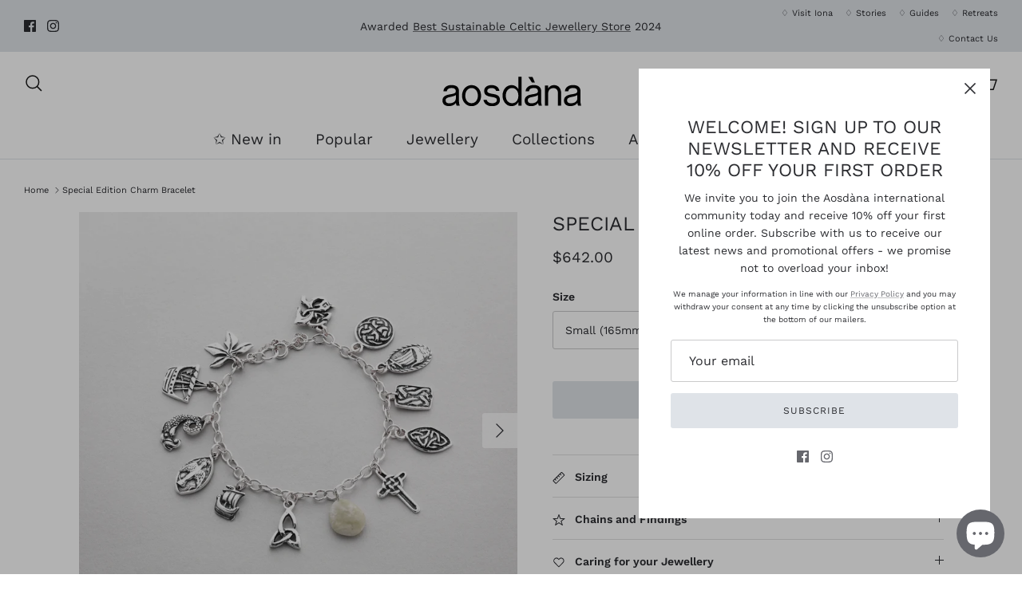

--- FILE ---
content_type: text/html; charset=utf-8
request_url: https://aosdanaiona.com/en-us/products/edition
body_size: 30482
content:
<!DOCTYPE html><html lang="en" dir="ltr">
<head>
  <meta name="facebook-domain-verification" content="7khli72shejdmh1fx4km7rj7qhvpee" />
  <!-- Symmetry 6.0.1 -->

  <title>
    Special Edition Charm Bracelet &ndash; Aosdana
  </title>

  <meta charset="utf-8" />
<meta name="viewport" content="width=device-width,initial-scale=1.0" />
<meta http-equiv="X-UA-Compatible" content="IE=edge">

<link rel="preconnect" href="https://cdn.shopify.com" crossorigin>
<link rel="preconnect" href="https://fonts.shopify.com" crossorigin>
<link rel="preconnect" href="https://monorail-edge.shopifysvc.com"><link rel="preload" as="font" href="//aosdanaiona.com/cdn/fonts/work_sans/worksans_n4.b7973b3d07d0ace13de1b1bea9c45759cdbe12cf.woff2" type="font/woff2" crossorigin><link rel="preload" as="font" href="//aosdanaiona.com/cdn/fonts/work_sans/worksans_n4.b7973b3d07d0ace13de1b1bea9c45759cdbe12cf.woff2" type="font/woff2" crossorigin><link rel="preload" as="font" href="//aosdanaiona.com/cdn/fonts/work_sans/worksans_n4.b7973b3d07d0ace13de1b1bea9c45759cdbe12cf.woff2" type="font/woff2" crossorigin><link rel="preload" as="font" href="//aosdanaiona.com/cdn/fonts/quicksand/quicksand_n4.bf8322a9d1da765aa396ad7b6eeb81930a6214de.woff2" type="font/woff2" crossorigin><link rel="preload" href="//aosdanaiona.com/cdn/shop/t/8/assets/vendor.min.js?v=11589511144441591071681911531" as="script">
<link rel="preload" href="//aosdanaiona.com/cdn/shop/t/8/assets/theme.js?v=107009619982340263891681911531" as="script"><link rel="canonical" href="https://aosdanaiona.com/en-us/products/edition" /><link rel="icon" href="//aosdanaiona.com/cdn/shop/files/Icon_60x60_f0a44250-1b6b-42a4-a0a6-7033dceda018.svg?crop=center&height=48&v=1681920055&width=48" type="image/svg+xml"><meta name="description" content="This is the ultimate gift for someone who loves Iona. A collection of twelve Iona charms and a wee piece of Iona marble for good luck, this bracelet is a timeless piece of jewellery to treasure and pass on. The little piece of marble will vary in shape and colour. This jewellery is made from 100% recycled AgAIN silver ">
<style>
    @font-face {
  font-family: "Work Sans";
  font-weight: 400;
  font-style: normal;
  font-display: fallback;
  src: url("//aosdanaiona.com/cdn/fonts/work_sans/worksans_n4.b7973b3d07d0ace13de1b1bea9c45759cdbe12cf.woff2") format("woff2"),
       url("//aosdanaiona.com/cdn/fonts/work_sans/worksans_n4.cf5ceb1e6d373a9505e637c1aff0a71d0959556d.woff") format("woff");
}

    @font-face {
  font-family: "Work Sans";
  font-weight: 700;
  font-style: normal;
  font-display: fallback;
  src: url("//aosdanaiona.com/cdn/fonts/work_sans/worksans_n7.e2cf5bd8f2c7e9d30c030f9ea8eafc69f5a92f7b.woff2") format("woff2"),
       url("//aosdanaiona.com/cdn/fonts/work_sans/worksans_n7.20f1c80359e7f7b4327b81543e1acb5c32cd03cd.woff") format("woff");
}

    @font-face {
  font-family: "Work Sans";
  font-weight: 500;
  font-style: normal;
  font-display: fallback;
  src: url("//aosdanaiona.com/cdn/fonts/work_sans/worksans_n5.42fc03d7028ac0f31a2ddf10d4a2904a7483a1c4.woff2") format("woff2"),
       url("//aosdanaiona.com/cdn/fonts/work_sans/worksans_n5.1f79bf93aa21696aa0428c88e39fb9f946295341.woff") format("woff");
}

    @font-face {
  font-family: "Work Sans";
  font-weight: 400;
  font-style: italic;
  font-display: fallback;
  src: url("//aosdanaiona.com/cdn/fonts/work_sans/worksans_i4.16ff51e3e71fc1d09ff97b9ff9ccacbeeb384ec4.woff2") format("woff2"),
       url("//aosdanaiona.com/cdn/fonts/work_sans/worksans_i4.ed4a1418cba5b7f04f79e4d5c8a5f1a6bd34f23b.woff") format("woff");
}

    @font-face {
  font-family: "Work Sans";
  font-weight: 700;
  font-style: italic;
  font-display: fallback;
  src: url("//aosdanaiona.com/cdn/fonts/work_sans/worksans_i7.7cdba6320b03c03dcaa365743a4e0e729fe97e54.woff2") format("woff2"),
       url("//aosdanaiona.com/cdn/fonts/work_sans/worksans_i7.42a9f4016982495f4c0b0fb3dc64cf8f2d0c3eaa.woff") format("woff");
}

    @font-face {
  font-family: "Work Sans";
  font-weight: 400;
  font-style: normal;
  font-display: fallback;
  src: url("//aosdanaiona.com/cdn/fonts/work_sans/worksans_n4.b7973b3d07d0ace13de1b1bea9c45759cdbe12cf.woff2") format("woff2"),
       url("//aosdanaiona.com/cdn/fonts/work_sans/worksans_n4.cf5ceb1e6d373a9505e637c1aff0a71d0959556d.woff") format("woff");
}

    @font-face {
  font-family: Quicksand;
  font-weight: 400;
  font-style: normal;
  font-display: fallback;
  src: url("//aosdanaiona.com/cdn/fonts/quicksand/quicksand_n4.bf8322a9d1da765aa396ad7b6eeb81930a6214de.woff2") format("woff2"),
       url("//aosdanaiona.com/cdn/fonts/quicksand/quicksand_n4.fa4cbd232d3483059e72b11f7239959a64c98426.woff") format("woff");
}

    @font-face {
  font-family: "Work Sans";
  font-weight: 400;
  font-style: normal;
  font-display: fallback;
  src: url("//aosdanaiona.com/cdn/fonts/work_sans/worksans_n4.b7973b3d07d0ace13de1b1bea9c45759cdbe12cf.woff2") format("woff2"),
       url("//aosdanaiona.com/cdn/fonts/work_sans/worksans_n4.cf5ceb1e6d373a9505e637c1aff0a71d0959556d.woff") format("woff");
}

    @font-face {
  font-family: "Work Sans";
  font-weight: 600;
  font-style: normal;
  font-display: fallback;
  src: url("//aosdanaiona.com/cdn/fonts/work_sans/worksans_n6.75811c3bd5161ea6e3ceb2d48ca889388f9bd5fe.woff2") format("woff2"),
       url("//aosdanaiona.com/cdn/fonts/work_sans/worksans_n6.defcf26f28f3fa3df4555714d3f2e0f1217d7772.woff") format("woff");
}

  </style>

  <style>

  @font-face {
  font-family: 'ApercuPro-Mono';
  src: url(//aosdanaiona.com/cdn/shop/t/8/assets/ApercuPro-Mono.ttf?567);
      font-weight: 900;
      font-style: normal;
  }
    
  </style>

  <meta property="og:site_name" content="Aosdana">
<meta property="og:url" content="https://aosdanaiona.com/en-us/products/edition">
<meta property="og:title" content="Special Edition Charm Bracelet">
<meta property="og:type" content="product">
<meta property="og:description" content="This is the ultimate gift for someone who loves Iona. A collection of twelve Iona charms and a wee piece of Iona marble for good luck, this bracelet is a timeless piece of jewellery to treasure and pass on. The little piece of marble will vary in shape and colour. This jewellery is made from 100% recycled AgAIN silver "><meta property="og:image" content="http://aosdanaiona.com/cdn/shop/products/BA19-6ltm_1200x1200.png?v=1446474691">
  <meta property="og:image:secure_url" content="https://aosdanaiona.com/cdn/shop/products/BA19-6ltm_1200x1200.png?v=1446474691">
  <meta property="og:image:width" content="1579">
  <meta property="og:image:height" content="1579"><meta property="og:price:amount" content="642.00">
  <meta property="og:price:currency" content="USD"><meta name="twitter:card" content="summary_large_image">
<meta name="twitter:title" content="Special Edition Charm Bracelet">
<meta name="twitter:description" content="This is the ultimate gift for someone who loves Iona. A collection of twelve Iona charms and a wee piece of Iona marble for good luck, this bracelet is a timeless piece of jewellery to treasure and pass on. The little piece of marble will vary in shape and colour. This jewellery is made from 100% recycled AgAIN silver ">


  <link href="//aosdanaiona.com/cdn/shop/t/8/assets/styles.css?v=57134604650775566491729676322" rel="stylesheet" type="text/css" media="all" />


<link href="//aosdanaiona.com/cdn/shop/t/8/assets/font.css?v=4658908836558527441681911531" rel="stylesheet" type="text/css" media="all" />
<script>
    window.theme = window.theme || {};
    theme.money_format_with_product_code_preference = "${{amount}}";
    theme.money_format_with_cart_code_preference = "${{amount}}";
    theme.money_format = "${{amount}}";
    theme.strings = {
      previous: "Previous",
      next: "Next",
      addressError: "Error looking up that address",
      addressNoResults: "No results for that address",
      addressQueryLimit: "You have exceeded the Google API usage limit. Consider upgrading to a \u003ca href=\"https:\/\/developers.google.com\/maps\/premium\/usage-limits\"\u003ePremium Plan\u003c\/a\u003e.",
      authError: "There was a problem authenticating your Google Maps API Key.",
      icon_labels_left: "Left",
      icon_labels_right: "Right",
      icon_labels_down: "Down",
      icon_labels_close: "Close",
      icon_labels_plus: "Plus",
      imageSlider: "Image slider",
      cart_terms_confirmation: "You must agree to the terms and conditions before continuing.",
      cart_general_quantity_too_high: "You can only have [QUANTITY] in your basket",
      products_listing_from: "From",
      layout_live_search_see_all: "See all results",
      products_product_add_to_cart: "Add to basket",
      products_variant_no_stock: "Sold out",
      products_variant_non_existent: "Unavailable",
      products_product_pick_a: "Pick a",
      general_navigation_menu_toggle_aria_label: "Toggle menu",
      general_accessibility_labels_close: "Close",
      products_product_added_to_cart: "Added to basket",
      general_quick_search_pages: "Pages",
      general_quick_search_no_results: "Sorry, we couldn\u0026#39;t find any results",
      collections_general_see_all_subcollections: "See all..."
    };
    theme.routes = {
      cart_url: '/en-us/cart',
      cart_add_url: '/en-us/cart/add.js',
      cart_update_url: '/en-us/cart/update.js',
      predictive_search_url: '/en-us/search/suggest'
    };
    theme.settings = {
      cart_type: "drawer",
      after_add_to_cart: "drawer",
      quickbuy_style: "off",
      avoid_orphans: true
    };
    document.documentElement.classList.add('js');
  </script>

  <script src="//aosdanaiona.com/cdn/shop/t/8/assets/vendor.min.js?v=11589511144441591071681911531" defer="defer"></script>
  <script src="//aosdanaiona.com/cdn/shop/t/8/assets/theme.js?v=107009619982340263891681911531" defer="defer"></script>
  
  <script>window.performance && window.performance.mark && window.performance.mark('shopify.content_for_header.start');</script><meta name="google-site-verification" content="8n72kGJc10k5tmFxDoBoAydS5WXO9zAD_KQp7vcV_as">
<meta id="shopify-digital-wallet" name="shopify-digital-wallet" content="/10397652/digital_wallets/dialog">
<meta name="shopify-checkout-api-token" content="3829bbb285134ed406a311bfea98b8eb">
<link rel="alternate" hreflang="x-default" href="https://aosdanaiona.com/products/edition">
<link rel="alternate" hreflang="en" href="https://aosdanaiona.com/products/edition">
<link rel="alternate" hreflang="en-US" href="https://aosdanaiona.com/en-us/products/edition">
<link rel="alternate" type="application/json+oembed" href="https://aosdanaiona.com/en-us/products/edition.oembed">
<script async="async" src="/checkouts/internal/preloads.js?locale=en-US"></script>
<link rel="preconnect" href="https://shop.app" crossorigin="anonymous">
<script async="async" src="https://shop.app/checkouts/internal/preloads.js?locale=en-US&shop_id=10397652" crossorigin="anonymous"></script>
<script id="apple-pay-shop-capabilities" type="application/json">{"shopId":10397652,"countryCode":"GB","currencyCode":"USD","merchantCapabilities":["supports3DS"],"merchantId":"gid:\/\/shopify\/Shop\/10397652","merchantName":"Aosdana","requiredBillingContactFields":["postalAddress","email"],"requiredShippingContactFields":["postalAddress","email"],"shippingType":"shipping","supportedNetworks":["visa","maestro","masterCard","amex","discover","elo"],"total":{"type":"pending","label":"Aosdana","amount":"1.00"},"shopifyPaymentsEnabled":true,"supportsSubscriptions":true}</script>
<script id="shopify-features" type="application/json">{"accessToken":"3829bbb285134ed406a311bfea98b8eb","betas":["rich-media-storefront-analytics"],"domain":"aosdanaiona.com","predictiveSearch":true,"shopId":10397652,"locale":"en"}</script>
<script>var Shopify = Shopify || {};
Shopify.shop = "aosdana.myshopify.com";
Shopify.locale = "en";
Shopify.currency = {"active":"USD","rate":"1.3648518"};
Shopify.country = "US";
Shopify.theme = {"name":"Aosdana New V1 April 2023","id":148581318977,"schema_name":"Symmetry","schema_version":"6.0.1","theme_store_id":null,"role":"main"};
Shopify.theme.handle = "null";
Shopify.theme.style = {"id":null,"handle":null};
Shopify.cdnHost = "aosdanaiona.com/cdn";
Shopify.routes = Shopify.routes || {};
Shopify.routes.root = "/en-us/";</script>
<script type="module">!function(o){(o.Shopify=o.Shopify||{}).modules=!0}(window);</script>
<script>!function(o){function n(){var o=[];function n(){o.push(Array.prototype.slice.apply(arguments))}return n.q=o,n}var t=o.Shopify=o.Shopify||{};t.loadFeatures=n(),t.autoloadFeatures=n()}(window);</script>
<script>
  window.ShopifyPay = window.ShopifyPay || {};
  window.ShopifyPay.apiHost = "shop.app\/pay";
  window.ShopifyPay.redirectState = null;
</script>
<script id="shop-js-analytics" type="application/json">{"pageType":"product"}</script>
<script defer="defer" async type="module" src="//aosdanaiona.com/cdn/shopifycloud/shop-js/modules/v2/client.init-shop-cart-sync_C5BV16lS.en.esm.js"></script>
<script defer="defer" async type="module" src="//aosdanaiona.com/cdn/shopifycloud/shop-js/modules/v2/chunk.common_CygWptCX.esm.js"></script>
<script type="module">
  await import("//aosdanaiona.com/cdn/shopifycloud/shop-js/modules/v2/client.init-shop-cart-sync_C5BV16lS.en.esm.js");
await import("//aosdanaiona.com/cdn/shopifycloud/shop-js/modules/v2/chunk.common_CygWptCX.esm.js");

  window.Shopify.SignInWithShop?.initShopCartSync?.({"fedCMEnabled":true,"windoidEnabled":true});

</script>
<script>
  window.Shopify = window.Shopify || {};
  if (!window.Shopify.featureAssets) window.Shopify.featureAssets = {};
  window.Shopify.featureAssets['shop-js'] = {"shop-cart-sync":["modules/v2/client.shop-cart-sync_ZFArdW7E.en.esm.js","modules/v2/chunk.common_CygWptCX.esm.js"],"init-fed-cm":["modules/v2/client.init-fed-cm_CmiC4vf6.en.esm.js","modules/v2/chunk.common_CygWptCX.esm.js"],"shop-button":["modules/v2/client.shop-button_tlx5R9nI.en.esm.js","modules/v2/chunk.common_CygWptCX.esm.js"],"shop-cash-offers":["modules/v2/client.shop-cash-offers_DOA2yAJr.en.esm.js","modules/v2/chunk.common_CygWptCX.esm.js","modules/v2/chunk.modal_D71HUcav.esm.js"],"init-windoid":["modules/v2/client.init-windoid_sURxWdc1.en.esm.js","modules/v2/chunk.common_CygWptCX.esm.js"],"shop-toast-manager":["modules/v2/client.shop-toast-manager_ClPi3nE9.en.esm.js","modules/v2/chunk.common_CygWptCX.esm.js"],"init-shop-email-lookup-coordinator":["modules/v2/client.init-shop-email-lookup-coordinator_B8hsDcYM.en.esm.js","modules/v2/chunk.common_CygWptCX.esm.js"],"init-shop-cart-sync":["modules/v2/client.init-shop-cart-sync_C5BV16lS.en.esm.js","modules/v2/chunk.common_CygWptCX.esm.js"],"avatar":["modules/v2/client.avatar_BTnouDA3.en.esm.js"],"pay-button":["modules/v2/client.pay-button_FdsNuTd3.en.esm.js","modules/v2/chunk.common_CygWptCX.esm.js"],"init-customer-accounts":["modules/v2/client.init-customer-accounts_DxDtT_ad.en.esm.js","modules/v2/client.shop-login-button_C5VAVYt1.en.esm.js","modules/v2/chunk.common_CygWptCX.esm.js","modules/v2/chunk.modal_D71HUcav.esm.js"],"init-shop-for-new-customer-accounts":["modules/v2/client.init-shop-for-new-customer-accounts_ChsxoAhi.en.esm.js","modules/v2/client.shop-login-button_C5VAVYt1.en.esm.js","modules/v2/chunk.common_CygWptCX.esm.js","modules/v2/chunk.modal_D71HUcav.esm.js"],"shop-login-button":["modules/v2/client.shop-login-button_C5VAVYt1.en.esm.js","modules/v2/chunk.common_CygWptCX.esm.js","modules/v2/chunk.modal_D71HUcav.esm.js"],"init-customer-accounts-sign-up":["modules/v2/client.init-customer-accounts-sign-up_CPSyQ0Tj.en.esm.js","modules/v2/client.shop-login-button_C5VAVYt1.en.esm.js","modules/v2/chunk.common_CygWptCX.esm.js","modules/v2/chunk.modal_D71HUcav.esm.js"],"shop-follow-button":["modules/v2/client.shop-follow-button_Cva4Ekp9.en.esm.js","modules/v2/chunk.common_CygWptCX.esm.js","modules/v2/chunk.modal_D71HUcav.esm.js"],"checkout-modal":["modules/v2/client.checkout-modal_BPM8l0SH.en.esm.js","modules/v2/chunk.common_CygWptCX.esm.js","modules/v2/chunk.modal_D71HUcav.esm.js"],"lead-capture":["modules/v2/client.lead-capture_Bi8yE_yS.en.esm.js","modules/v2/chunk.common_CygWptCX.esm.js","modules/v2/chunk.modal_D71HUcav.esm.js"],"shop-login":["modules/v2/client.shop-login_D6lNrXab.en.esm.js","modules/v2/chunk.common_CygWptCX.esm.js","modules/v2/chunk.modal_D71HUcav.esm.js"],"payment-terms":["modules/v2/client.payment-terms_CZxnsJam.en.esm.js","modules/v2/chunk.common_CygWptCX.esm.js","modules/v2/chunk.modal_D71HUcav.esm.js"]};
</script>
<script>(function() {
  var isLoaded = false;
  function asyncLoad() {
    if (isLoaded) return;
    isLoaded = true;
    var urls = ["https:\/\/chimpstatic.com\/mcjs-connected\/js\/users\/e88d9df3db53382524978a57b\/b5f257fe8b0222e289893706a.js?shop=aosdana.myshopify.com","https:\/\/static.klaviyo.com\/onsite\/js\/klaviyo.js?company_id=JbL5gb\u0026shop=aosdana.myshopify.com","https:\/\/shy.elfsight.com\/p\/platform.js?shop=aosdana.myshopify.com","https:\/\/cdn.hextom.com\/js\/quickannouncementbar.js?shop=aosdana.myshopify.com"];
    for (var i = 0; i < urls.length; i++) {
      var s = document.createElement('script');
      s.type = 'text/javascript';
      s.async = true;
      s.src = urls[i];
      var x = document.getElementsByTagName('script')[0];
      x.parentNode.insertBefore(s, x);
    }
  };
  if(window.attachEvent) {
    window.attachEvent('onload', asyncLoad);
  } else {
    window.addEventListener('load', asyncLoad, false);
  }
})();</script>
<script id="__st">var __st={"a":10397652,"offset":0,"reqid":"5b9fad4d-94df-48ec-b664-6ab554805df5-1768725470","pageurl":"aosdanaiona.com\/en-us\/products\/edition","u":"9ea0d09e47d5","p":"product","rtyp":"product","rid":2671972741};</script>
<script>window.ShopifyPaypalV4VisibilityTracking = true;</script>
<script id="captcha-bootstrap">!function(){'use strict';const t='contact',e='account',n='new_comment',o=[[t,t],['blogs',n],['comments',n],[t,'customer']],c=[[e,'customer_login'],[e,'guest_login'],[e,'recover_customer_password'],[e,'create_customer']],r=t=>t.map((([t,e])=>`form[action*='/${t}']:not([data-nocaptcha='true']) input[name='form_type'][value='${e}']`)).join(','),a=t=>()=>t?[...document.querySelectorAll(t)].map((t=>t.form)):[];function s(){const t=[...o],e=r(t);return a(e)}const i='password',u='form_key',d=['recaptcha-v3-token','g-recaptcha-response','h-captcha-response',i],f=()=>{try{return window.sessionStorage}catch{return}},m='__shopify_v',_=t=>t.elements[u];function p(t,e,n=!1){try{const o=window.sessionStorage,c=JSON.parse(o.getItem(e)),{data:r}=function(t){const{data:e,action:n}=t;return t[m]||n?{data:e,action:n}:{data:t,action:n}}(c);for(const[e,n]of Object.entries(r))t.elements[e]&&(t.elements[e].value=n);n&&o.removeItem(e)}catch(o){console.error('form repopulation failed',{error:o})}}const l='form_type',E='cptcha';function T(t){t.dataset[E]=!0}const w=window,h=w.document,L='Shopify',v='ce_forms',y='captcha';let A=!1;((t,e)=>{const n=(g='f06e6c50-85a8-45c8-87d0-21a2b65856fe',I='https://cdn.shopify.com/shopifycloud/storefront-forms-hcaptcha/ce_storefront_forms_captcha_hcaptcha.v1.5.2.iife.js',D={infoText:'Protected by hCaptcha',privacyText:'Privacy',termsText:'Terms'},(t,e,n)=>{const o=w[L][v],c=o.bindForm;if(c)return c(t,g,e,D).then(n);var r;o.q.push([[t,g,e,D],n]),r=I,A||(h.body.append(Object.assign(h.createElement('script'),{id:'captcha-provider',async:!0,src:r})),A=!0)});var g,I,D;w[L]=w[L]||{},w[L][v]=w[L][v]||{},w[L][v].q=[],w[L][y]=w[L][y]||{},w[L][y].protect=function(t,e){n(t,void 0,e),T(t)},Object.freeze(w[L][y]),function(t,e,n,w,h,L){const[v,y,A,g]=function(t,e,n){const i=e?o:[],u=t?c:[],d=[...i,...u],f=r(d),m=r(i),_=r(d.filter((([t,e])=>n.includes(e))));return[a(f),a(m),a(_),s()]}(w,h,L),I=t=>{const e=t.target;return e instanceof HTMLFormElement?e:e&&e.form},D=t=>v().includes(t);t.addEventListener('submit',(t=>{const e=I(t);if(!e)return;const n=D(e)&&!e.dataset.hcaptchaBound&&!e.dataset.recaptchaBound,o=_(e),c=g().includes(e)&&(!o||!o.value);(n||c)&&t.preventDefault(),c&&!n&&(function(t){try{if(!f())return;!function(t){const e=f();if(!e)return;const n=_(t);if(!n)return;const o=n.value;o&&e.removeItem(o)}(t);const e=Array.from(Array(32),(()=>Math.random().toString(36)[2])).join('');!function(t,e){_(t)||t.append(Object.assign(document.createElement('input'),{type:'hidden',name:u})),t.elements[u].value=e}(t,e),function(t,e){const n=f();if(!n)return;const o=[...t.querySelectorAll(`input[type='${i}']`)].map((({name:t})=>t)),c=[...d,...o],r={};for(const[a,s]of new FormData(t).entries())c.includes(a)||(r[a]=s);n.setItem(e,JSON.stringify({[m]:1,action:t.action,data:r}))}(t,e)}catch(e){console.error('failed to persist form',e)}}(e),e.submit())}));const S=(t,e)=>{t&&!t.dataset[E]&&(n(t,e.some((e=>e===t))),T(t))};for(const o of['focusin','change'])t.addEventListener(o,(t=>{const e=I(t);D(e)&&S(e,y())}));const B=e.get('form_key'),M=e.get(l),P=B&&M;t.addEventListener('DOMContentLoaded',(()=>{const t=y();if(P)for(const e of t)e.elements[l].value===M&&p(e,B);[...new Set([...A(),...v().filter((t=>'true'===t.dataset.shopifyCaptcha))])].forEach((e=>S(e,t)))}))}(h,new URLSearchParams(w.location.search),n,t,e,['guest_login'])})(!0,!0)}();</script>
<script integrity="sha256-4kQ18oKyAcykRKYeNunJcIwy7WH5gtpwJnB7kiuLZ1E=" data-source-attribution="shopify.loadfeatures" defer="defer" src="//aosdanaiona.com/cdn/shopifycloud/storefront/assets/storefront/load_feature-a0a9edcb.js" crossorigin="anonymous"></script>
<script crossorigin="anonymous" defer="defer" src="//aosdanaiona.com/cdn/shopifycloud/storefront/assets/shopify_pay/storefront-65b4c6d7.js?v=20250812"></script>
<script data-source-attribution="shopify.dynamic_checkout.dynamic.init">var Shopify=Shopify||{};Shopify.PaymentButton=Shopify.PaymentButton||{isStorefrontPortableWallets:!0,init:function(){window.Shopify.PaymentButton.init=function(){};var t=document.createElement("script");t.src="https://aosdanaiona.com/cdn/shopifycloud/portable-wallets/latest/portable-wallets.en.js",t.type="module",document.head.appendChild(t)}};
</script>
<script data-source-attribution="shopify.dynamic_checkout.buyer_consent">
  function portableWalletsHideBuyerConsent(e){var t=document.getElementById("shopify-buyer-consent"),n=document.getElementById("shopify-subscription-policy-button");t&&n&&(t.classList.add("hidden"),t.setAttribute("aria-hidden","true"),n.removeEventListener("click",e))}function portableWalletsShowBuyerConsent(e){var t=document.getElementById("shopify-buyer-consent"),n=document.getElementById("shopify-subscription-policy-button");t&&n&&(t.classList.remove("hidden"),t.removeAttribute("aria-hidden"),n.addEventListener("click",e))}window.Shopify?.PaymentButton&&(window.Shopify.PaymentButton.hideBuyerConsent=portableWalletsHideBuyerConsent,window.Shopify.PaymentButton.showBuyerConsent=portableWalletsShowBuyerConsent);
</script>
<script data-source-attribution="shopify.dynamic_checkout.cart.bootstrap">document.addEventListener("DOMContentLoaded",(function(){function t(){return document.querySelector("shopify-accelerated-checkout-cart, shopify-accelerated-checkout")}if(t())Shopify.PaymentButton.init();else{new MutationObserver((function(e,n){t()&&(Shopify.PaymentButton.init(),n.disconnect())})).observe(document.body,{childList:!0,subtree:!0})}}));
</script>
<script id='scb4127' type='text/javascript' async='' src='https://aosdanaiona.com/cdn/shopifycloud/privacy-banner/storefront-banner.js'></script><link id="shopify-accelerated-checkout-styles" rel="stylesheet" media="screen" href="https://aosdanaiona.com/cdn/shopifycloud/portable-wallets/latest/accelerated-checkout-backwards-compat.css" crossorigin="anonymous">
<style id="shopify-accelerated-checkout-cart">
        #shopify-buyer-consent {
  margin-top: 1em;
  display: inline-block;
  width: 100%;
}

#shopify-buyer-consent.hidden {
  display: none;
}

#shopify-subscription-policy-button {
  background: none;
  border: none;
  padding: 0;
  text-decoration: underline;
  font-size: inherit;
  cursor: pointer;
}

#shopify-subscription-policy-button::before {
  box-shadow: none;
}

      </style>
<script id="sections-script" data-sections="product-recommendations" defer="defer" src="//aosdanaiona.com/cdn/shop/t/8/compiled_assets/scripts.js?567"></script>
<script>window.performance && window.performance.mark && window.performance.mark('shopify.content_for_header.end');</script>

  <script type="text/javascript">
    (function(c,l,a,r,i,t,y){
        c[a]=c[a]||function(){(c[a].q=c[a].q||[]).push(arguments)};
        t=l.createElement(r);t.async=1;t.src="https://www.clarity.ms/tag/"+i;
        y=l.getElementsByTagName(r)[0];y.parentNode.insertBefore(t,y);
    })(window, document, "clarity", "script", "linqw9oghf");
</script>
<!-- BEGIN app block: shopify://apps/essential-announcer/blocks/app-embed/93b5429f-c8d6-4c33-ae14-250fd84f361b --><script>
  
    window.essentialAnnouncementConfigs = [];
  
  window.essentialAnnouncementMeta = {
    productCollections: [{"id":137182597,"handle":"bracelets","title":"Bracelets","updated_at":"2026-01-13T12:02:34+00:00","body_html":"","published_at":"2015-12-09T11:57:00+00:00","sort_order":"alpha-asc","template_suffix":"products","disjunctive":false,"rules":[{"column":"type","relation":"equals","condition":"Bracelets"}],"published_scope":"global"},{"id":455819166017,"handle":"celtic-iona","title":"Celtic Iona","updated_at":"2026-01-13T12:02:34+00:00","body_html":"","published_at":"2023-04-21T11:07:39+01:00","sort_order":"best-selling","template_suffix":"","disjunctive":false,"rules":[{"column":"tag","relation":"equals","condition":"celtic"},{"column":"tag","relation":"equals","condition":"Iona"}],"published_scope":"global"},{"id":115438149,"handle":"eternity","updated_at":"2026-01-13T12:02:34+00:00","published_at":"2015-10-28T11:31:00+00:00","sort_order":"manual","template_suffix":"collections","published_scope":"web","title":"Eternity","body_html":"\u003cmeta charset=\"utf-8\"\u003e\u003cspan\u003eThe unbroken line, a never-ending interlacement is the most predominant motif of Celtic art and it has fascinated great artists from da Vinci to Durer. Wonderfully complex in their original forms, our jewellery designs are inspired by the carvings in Iona Abbey and illustrations from the Book of Kells, comprising foliage and abstract animal forms known as zoomorphics. The notion of Eternity, which they are thought to symbolise is equally abstract yet endures in our imaginations.\u003c\/span\u003e"},{"id":415647826,"handle":"gift-collection","updated_at":"2026-01-16T12:02:26+00:00","published_at":"2017-10-23T11:52:04+01:00","sort_order":"manual","template_suffix":"","published_scope":"global","title":"Gift Collection","body_html":"\u003cp\u003eA selection of perennial favourites which are sure to be well received.\u003c\/p\u003e\n\u003cp\u003eEverything you order comes beautifully wrapped and ready to give.\u003c\/p\u003e","image":{"created_at":"2017-10-25T10:35:45+01:00","alt":"","width":1170,"height":585,"src":"\/\/aosdanaiona.com\/cdn\/shop\/collections\/Gift-collection-image_62a2cb09-8f58-456a-85cb-cb24c3a9a8d5.jpg?v=1508924145"}},{"id":455830995265,"handle":"gifts-over-100","title":"Gifts over £100","updated_at":"2026-01-13T12:02:34+00:00","body_html":"","published_at":"2023-04-21T14:26:07+01:00","sort_order":"best-selling","template_suffix":"","disjunctive":false,"rules":[{"column":"variant_price","relation":"greater_than","condition":"100.00"}],"published_scope":"global"},{"id":455732724033,"handle":"iona-stones","title":"Iona Stones","updated_at":"2026-01-13T12:02:34+00:00","body_html":"","published_at":"2023-04-20T16:19:17+01:00","sort_order":"best-selling","template_suffix":"","disjunctive":false,"rules":[{"column":"tag","relation":"equals","condition":"stone"},{"column":"tag","relation":"equals","condition":"Iona"},{"column":"title","relation":"not_contains","condition":"staffa"}],"published_scope":"global"}],
    productData: {"id":2671972741,"title":"Special Edition Charm Bracelet","handle":"edition","description":"\u003cp\u003eThis is the ultimate gift for someone who loves Iona. A collection of twelve Iona charms and a wee piece of Iona marble for good luck, this bracelet is a timeless piece of jewellery to treasure and pass on. The little piece of marble will vary in shape and colour.\u003c\/p\u003e\n\u003cp\u003e\u003cspan\u003eThis jewellery is made from 100% recycled AgAIN silver which emits 2\/3 less CO2 than mined silver. \u003c\/span\u003e\u003cspan\u003eAgAIN Sterling Silver is top-quality silver which makes a real difference by helping hospitals to earn money from old X-rays which would normally be stored or sent to landfill, providing customers with a fully traceable and sustainable silver supply, and helping the planet by minimising AgAIN’s carbon footprint.\u003c\/span\u003e\u003c\/p\u003e\n\u003cp\u003eMaterials: Natural stone, \u003cspan\u003e100% recycled AgAIN silver, with 100% 925 recycled silver chain\/findings\u003c\/span\u003e\u003c\/p\u003e\n\u003cp\u003eHallmark: Yes\u003c\/p\u003e","published_at":"2019-04-05T10:23:19+01:00","created_at":"2015-11-02T14:28:38+00:00","vendor":"Aosdana","type":"Bracelets","tags":["Aosdana","bangle","beachstone","bird","birds","book of kells jewellery","bracelet","celtic","celtic bangle jewelery","celtic charm","celtic charm bracelet","celtic jewelery","celtic jewellery","celtic knot","celtic knot jewelery","celtic knotwork","celtic stone jewelery","celtic trinity charm","celtic trinity jewelery","celtic trinity knot jewelery","celtic trinity knot jewellery","charm","coast","designer","dove","exclusive","Gaelic","interlaced","Iona","Iona Abbey","Iona Jewelery","Iona jewellery","Iona marble","Iona marble jewelery","Iona marble jewellery","jewellery","knot work","knotwork","marble","saint","Scottish","scottish celtic jewelery","scottish celtic jewellery","scottish jewelery","scottish marble jewelery","scottish marble jewellery","scottish silver jewelery","scottish silver jewellery","scottish stone jewelery","silver","silver celtic jewelery","silver celtic jewellery","sterling","sterling silver","stone"],"price":64200,"price_min":64200,"price_max":64200,"available":true,"price_varies":false,"compare_at_price":0,"compare_at_price_min":0,"compare_at_price_max":0,"compare_at_price_varies":false,"variants":[{"id":7780872389,"title":"Small (165mm chain)","option1":"Small (165mm chain)","option2":null,"option3":null,"sku":null,"requires_shipping":true,"taxable":true,"featured_image":null,"available":true,"name":"Special Edition Charm Bracelet - Small (165mm chain)","public_title":"Small (165mm chain)","options":["Small (165mm chain)"],"price":64200,"weight":0,"compare_at_price":0,"inventory_quantity":10,"inventory_management":"shopify","inventory_policy":"continue","barcode":null,"requires_selling_plan":false,"selling_plan_allocations":[]},{"id":7781006981,"title":"Medium (178mm chain)","option1":"Medium (178mm chain)","option2":null,"option3":null,"sku":null,"requires_shipping":true,"taxable":true,"featured_image":null,"available":true,"name":"Special Edition Charm Bracelet - Medium (178mm chain)","public_title":"Medium (178mm chain)","options":["Medium (178mm chain)"],"price":64200,"weight":0,"compare_at_price":0,"inventory_quantity":6,"inventory_management":"shopify","inventory_policy":"continue","barcode":null,"requires_selling_plan":false,"selling_plan_allocations":[]},{"id":7781007109,"title":"Large (190mm chain)","option1":"Large (190mm chain)","option2":null,"option3":null,"sku":null,"requires_shipping":true,"taxable":true,"featured_image":null,"available":true,"name":"Special Edition Charm Bracelet - Large (190mm chain)","public_title":"Large (190mm chain)","options":["Large (190mm chain)"],"price":64200,"weight":0,"compare_at_price":0,"inventory_quantity":8,"inventory_management":"shopify","inventory_policy":"continue","barcode":null,"requires_selling_plan":false,"selling_plan_allocations":[]}],"images":["\/\/aosdanaiona.com\/cdn\/shop\/products\/BA19-6ltm.png?v=1446474691","\/\/aosdanaiona.com\/cdn\/shop\/products\/model470_1000px_square.jpg?v=1624282358","\/\/aosdanaiona.com\/cdn\/shop\/products\/model329_1000px_square.jpg?v=1624282474"],"featured_image":"\/\/aosdanaiona.com\/cdn\/shop\/products\/BA19-6ltm.png?v=1446474691","options":["Size"],"media":[{"alt":null,"id":73820471330,"position":1,"preview_image":{"aspect_ratio":1.0,"height":1579,"width":1579,"src":"\/\/aosdanaiona.com\/cdn\/shop\/products\/BA19-6ltm.png?v=1446474691"},"aspect_ratio":1.0,"height":1579,"media_type":"image","src":"\/\/aosdanaiona.com\/cdn\/shop\/products\/BA19-6ltm.png?v=1446474691","width":1579},{"alt":null,"id":20453818531874,"position":2,"preview_image":{"aspect_ratio":1.0,"height":1000,"width":1000,"src":"\/\/aosdanaiona.com\/cdn\/shop\/products\/model470_1000px_square.jpg?v=1624282358"},"aspect_ratio":1.0,"height":1000,"media_type":"image","src":"\/\/aosdanaiona.com\/cdn\/shop\/products\/model470_1000px_square.jpg?v=1624282358","width":1000},{"alt":null,"id":20453819580450,"position":3,"preview_image":{"aspect_ratio":1.0,"height":1000,"width":1000,"src":"\/\/aosdanaiona.com\/cdn\/shop\/products\/model329_1000px_square.jpg?v=1624282474"},"aspect_ratio":1.0,"height":1000,"media_type":"image","src":"\/\/aosdanaiona.com\/cdn\/shop\/products\/model329_1000px_square.jpg?v=1624282474","width":1000}],"requires_selling_plan":false,"selling_plan_groups":[],"content":"\u003cp\u003eThis is the ultimate gift for someone who loves Iona. A collection of twelve Iona charms and a wee piece of Iona marble for good luck, this bracelet is a timeless piece of jewellery to treasure and pass on. The little piece of marble will vary in shape and colour.\u003c\/p\u003e\n\u003cp\u003e\u003cspan\u003eThis jewellery is made from 100% recycled AgAIN silver which emits 2\/3 less CO2 than mined silver. \u003c\/span\u003e\u003cspan\u003eAgAIN Sterling Silver is top-quality silver which makes a real difference by helping hospitals to earn money from old X-rays which would normally be stored or sent to landfill, providing customers with a fully traceable and sustainable silver supply, and helping the planet by minimising AgAIN’s carbon footprint.\u003c\/span\u003e\u003c\/p\u003e\n\u003cp\u003eMaterials: Natural stone, \u003cspan\u003e100% recycled AgAIN silver, with 100% 925 recycled silver chain\/findings\u003c\/span\u003e\u003c\/p\u003e\n\u003cp\u003eHallmark: Yes\u003c\/p\u003e"},
    templateName: "product",
    collectionId: null,
  };
</script>

 
<style>
.essential_annoucement_bar_wrapper {display: none;}
</style>


<script src="https://cdn.shopify.com/extensions/019b9d60-ed7c-7464-ac3f-9e23a48d54ca/essential-announcement-bar-74/assets/announcement-bar-essential-apps.js" defer></script>

<!-- END app block --><script src="https://cdn.shopify.com/extensions/7bc9bb47-adfa-4267-963e-cadee5096caf/inbox-1252/assets/inbox-chat-loader.js" type="text/javascript" defer="defer"></script>
<link href="https://monorail-edge.shopifysvc.com" rel="dns-prefetch">
<script>(function(){if ("sendBeacon" in navigator && "performance" in window) {try {var session_token_from_headers = performance.getEntriesByType('navigation')[0].serverTiming.find(x => x.name == '_s').description;} catch {var session_token_from_headers = undefined;}var session_cookie_matches = document.cookie.match(/_shopify_s=([^;]*)/);var session_token_from_cookie = session_cookie_matches && session_cookie_matches.length === 2 ? session_cookie_matches[1] : "";var session_token = session_token_from_headers || session_token_from_cookie || "";function handle_abandonment_event(e) {var entries = performance.getEntries().filter(function(entry) {return /monorail-edge.shopifysvc.com/.test(entry.name);});if (!window.abandonment_tracked && entries.length === 0) {window.abandonment_tracked = true;var currentMs = Date.now();var navigation_start = performance.timing.navigationStart;var payload = {shop_id: 10397652,url: window.location.href,navigation_start,duration: currentMs - navigation_start,session_token,page_type: "product"};window.navigator.sendBeacon("https://monorail-edge.shopifysvc.com/v1/produce", JSON.stringify({schema_id: "online_store_buyer_site_abandonment/1.1",payload: payload,metadata: {event_created_at_ms: currentMs,event_sent_at_ms: currentMs}}));}}window.addEventListener('pagehide', handle_abandonment_event);}}());</script>
<script id="web-pixels-manager-setup">(function e(e,d,r,n,o){if(void 0===o&&(o={}),!Boolean(null===(a=null===(i=window.Shopify)||void 0===i?void 0:i.analytics)||void 0===a?void 0:a.replayQueue)){var i,a;window.Shopify=window.Shopify||{};var t=window.Shopify;t.analytics=t.analytics||{};var s=t.analytics;s.replayQueue=[],s.publish=function(e,d,r){return s.replayQueue.push([e,d,r]),!0};try{self.performance.mark("wpm:start")}catch(e){}var l=function(){var e={modern:/Edge?\/(1{2}[4-9]|1[2-9]\d|[2-9]\d{2}|\d{4,})\.\d+(\.\d+|)|Firefox\/(1{2}[4-9]|1[2-9]\d|[2-9]\d{2}|\d{4,})\.\d+(\.\d+|)|Chrom(ium|e)\/(9{2}|\d{3,})\.\d+(\.\d+|)|(Maci|X1{2}).+ Version\/(15\.\d+|(1[6-9]|[2-9]\d|\d{3,})\.\d+)([,.]\d+|)( \(\w+\)|)( Mobile\/\w+|) Safari\/|Chrome.+OPR\/(9{2}|\d{3,})\.\d+\.\d+|(CPU[ +]OS|iPhone[ +]OS|CPU[ +]iPhone|CPU IPhone OS|CPU iPad OS)[ +]+(15[._]\d+|(1[6-9]|[2-9]\d|\d{3,})[._]\d+)([._]\d+|)|Android:?[ /-](13[3-9]|1[4-9]\d|[2-9]\d{2}|\d{4,})(\.\d+|)(\.\d+|)|Android.+Firefox\/(13[5-9]|1[4-9]\d|[2-9]\d{2}|\d{4,})\.\d+(\.\d+|)|Android.+Chrom(ium|e)\/(13[3-9]|1[4-9]\d|[2-9]\d{2}|\d{4,})\.\d+(\.\d+|)|SamsungBrowser\/([2-9]\d|\d{3,})\.\d+/,legacy:/Edge?\/(1[6-9]|[2-9]\d|\d{3,})\.\d+(\.\d+|)|Firefox\/(5[4-9]|[6-9]\d|\d{3,})\.\d+(\.\d+|)|Chrom(ium|e)\/(5[1-9]|[6-9]\d|\d{3,})\.\d+(\.\d+|)([\d.]+$|.*Safari\/(?![\d.]+ Edge\/[\d.]+$))|(Maci|X1{2}).+ Version\/(10\.\d+|(1[1-9]|[2-9]\d|\d{3,})\.\d+)([,.]\d+|)( \(\w+\)|)( Mobile\/\w+|) Safari\/|Chrome.+OPR\/(3[89]|[4-9]\d|\d{3,})\.\d+\.\d+|(CPU[ +]OS|iPhone[ +]OS|CPU[ +]iPhone|CPU IPhone OS|CPU iPad OS)[ +]+(10[._]\d+|(1[1-9]|[2-9]\d|\d{3,})[._]\d+)([._]\d+|)|Android:?[ /-](13[3-9]|1[4-9]\d|[2-9]\d{2}|\d{4,})(\.\d+|)(\.\d+|)|Mobile Safari.+OPR\/([89]\d|\d{3,})\.\d+\.\d+|Android.+Firefox\/(13[5-9]|1[4-9]\d|[2-9]\d{2}|\d{4,})\.\d+(\.\d+|)|Android.+Chrom(ium|e)\/(13[3-9]|1[4-9]\d|[2-9]\d{2}|\d{4,})\.\d+(\.\d+|)|Android.+(UC? ?Browser|UCWEB|U3)[ /]?(15\.([5-9]|\d{2,})|(1[6-9]|[2-9]\d|\d{3,})\.\d+)\.\d+|SamsungBrowser\/(5\.\d+|([6-9]|\d{2,})\.\d+)|Android.+MQ{2}Browser\/(14(\.(9|\d{2,})|)|(1[5-9]|[2-9]\d|\d{3,})(\.\d+|))(\.\d+|)|K[Aa][Ii]OS\/(3\.\d+|([4-9]|\d{2,})\.\d+)(\.\d+|)/},d=e.modern,r=e.legacy,n=navigator.userAgent;return n.match(d)?"modern":n.match(r)?"legacy":"unknown"}(),u="modern"===l?"modern":"legacy",c=(null!=n?n:{modern:"",legacy:""})[u],f=function(e){return[e.baseUrl,"/wpm","/b",e.hashVersion,"modern"===e.buildTarget?"m":"l",".js"].join("")}({baseUrl:d,hashVersion:r,buildTarget:u}),m=function(e){var d=e.version,r=e.bundleTarget,n=e.surface,o=e.pageUrl,i=e.monorailEndpoint;return{emit:function(e){var a=e.status,t=e.errorMsg,s=(new Date).getTime(),l=JSON.stringify({metadata:{event_sent_at_ms:s},events:[{schema_id:"web_pixels_manager_load/3.1",payload:{version:d,bundle_target:r,page_url:o,status:a,surface:n,error_msg:t},metadata:{event_created_at_ms:s}}]});if(!i)return console&&console.warn&&console.warn("[Web Pixels Manager] No Monorail endpoint provided, skipping logging."),!1;try{return self.navigator.sendBeacon.bind(self.navigator)(i,l)}catch(e){}var u=new XMLHttpRequest;try{return u.open("POST",i,!0),u.setRequestHeader("Content-Type","text/plain"),u.send(l),!0}catch(e){return console&&console.warn&&console.warn("[Web Pixels Manager] Got an unhandled error while logging to Monorail."),!1}}}}({version:r,bundleTarget:l,surface:e.surface,pageUrl:self.location.href,monorailEndpoint:e.monorailEndpoint});try{o.browserTarget=l,function(e){var d=e.src,r=e.async,n=void 0===r||r,o=e.onload,i=e.onerror,a=e.sri,t=e.scriptDataAttributes,s=void 0===t?{}:t,l=document.createElement("script"),u=document.querySelector("head"),c=document.querySelector("body");if(l.async=n,l.src=d,a&&(l.integrity=a,l.crossOrigin="anonymous"),s)for(var f in s)if(Object.prototype.hasOwnProperty.call(s,f))try{l.dataset[f]=s[f]}catch(e){}if(o&&l.addEventListener("load",o),i&&l.addEventListener("error",i),u)u.appendChild(l);else{if(!c)throw new Error("Did not find a head or body element to append the script");c.appendChild(l)}}({src:f,async:!0,onload:function(){if(!function(){var e,d;return Boolean(null===(d=null===(e=window.Shopify)||void 0===e?void 0:e.analytics)||void 0===d?void 0:d.initialized)}()){var d=window.webPixelsManager.init(e)||void 0;if(d){var r=window.Shopify.analytics;r.replayQueue.forEach((function(e){var r=e[0],n=e[1],o=e[2];d.publishCustomEvent(r,n,o)})),r.replayQueue=[],r.publish=d.publishCustomEvent,r.visitor=d.visitor,r.initialized=!0}}},onerror:function(){return m.emit({status:"failed",errorMsg:"".concat(f," has failed to load")})},sri:function(e){var d=/^sha384-[A-Za-z0-9+/=]+$/;return"string"==typeof e&&d.test(e)}(c)?c:"",scriptDataAttributes:o}),m.emit({status:"loading"})}catch(e){m.emit({status:"failed",errorMsg:(null==e?void 0:e.message)||"Unknown error"})}}})({shopId: 10397652,storefrontBaseUrl: "https://aosdanaiona.com",extensionsBaseUrl: "https://extensions.shopifycdn.com/cdn/shopifycloud/web-pixels-manager",monorailEndpoint: "https://monorail-edge.shopifysvc.com/unstable/produce_batch",surface: "storefront-renderer",enabledBetaFlags: ["2dca8a86"],webPixelsConfigList: [{"id":"902332792","configuration":"{\"config\":\"{\\\"pixel_id\\\":\\\"G-XJ6XSSDY27\\\",\\\"target_country\\\":\\\"GB\\\",\\\"gtag_events\\\":[{\\\"type\\\":\\\"begin_checkout\\\",\\\"action_label\\\":[\\\"G-XJ6XSSDY27\\\",\\\"AW-944641177\\\/EB_KCJ3vt_sYEJmpuMID\\\"]},{\\\"type\\\":\\\"search\\\",\\\"action_label\\\":[\\\"G-XJ6XSSDY27\\\",\\\"AW-944641177\\\/Ig7OCL3ut_sYEJmpuMID\\\"]},{\\\"type\\\":\\\"view_item\\\",\\\"action_label\\\":[\\\"G-XJ6XSSDY27\\\",\\\"AW-944641177\\\/cn08CLrut_sYEJmpuMID\\\",\\\"MC-Z3VC7MQ467\\\"]},{\\\"type\\\":\\\"purchase\\\",\\\"action_label\\\":[\\\"G-XJ6XSSDY27\\\",\\\"AW-944641177\\\/Kh75CLTut_sYEJmpuMID\\\",\\\"MC-Z3VC7MQ467\\\"]},{\\\"type\\\":\\\"page_view\\\",\\\"action_label\\\":[\\\"G-XJ6XSSDY27\\\",\\\"AW-944641177\\\/NqcJCLfut_sYEJmpuMID\\\",\\\"MC-Z3VC7MQ467\\\"]},{\\\"type\\\":\\\"add_payment_info\\\",\\\"action_label\\\":[\\\"G-XJ6XSSDY27\\\",\\\"AW-944641177\\\/g3Y1CJjwt_sYEJmpuMID\\\"]},{\\\"type\\\":\\\"add_to_cart\\\",\\\"action_label\\\":[\\\"G-XJ6XSSDY27\\\",\\\"AW-944641177\\\/NU3qCJrvt_sYEJmpuMID\\\"]}],\\\"enable_monitoring_mode\\\":false}\"}","eventPayloadVersion":"v1","runtimeContext":"OPEN","scriptVersion":"b2a88bafab3e21179ed38636efcd8a93","type":"APP","apiClientId":1780363,"privacyPurposes":[],"dataSharingAdjustments":{"protectedCustomerApprovalScopes":["read_customer_address","read_customer_email","read_customer_name","read_customer_personal_data","read_customer_phone"]}},{"id":"372670785","configuration":"{\"pixel_id\":\"305258793224185\",\"pixel_type\":\"facebook_pixel\",\"metaapp_system_user_token\":\"-\"}","eventPayloadVersion":"v1","runtimeContext":"OPEN","scriptVersion":"ca16bc87fe92b6042fbaa3acc2fbdaa6","type":"APP","apiClientId":2329312,"privacyPurposes":["ANALYTICS","MARKETING","SALE_OF_DATA"],"dataSharingAdjustments":{"protectedCustomerApprovalScopes":["read_customer_address","read_customer_email","read_customer_name","read_customer_personal_data","read_customer_phone"]}},{"id":"shopify-app-pixel","configuration":"{}","eventPayloadVersion":"v1","runtimeContext":"STRICT","scriptVersion":"0450","apiClientId":"shopify-pixel","type":"APP","privacyPurposes":["ANALYTICS","MARKETING"]},{"id":"shopify-custom-pixel","eventPayloadVersion":"v1","runtimeContext":"LAX","scriptVersion":"0450","apiClientId":"shopify-pixel","type":"CUSTOM","privacyPurposes":["ANALYTICS","MARKETING"]}],isMerchantRequest: false,initData: {"shop":{"name":"Aosdana","paymentSettings":{"currencyCode":"GBP"},"myshopifyDomain":"aosdana.myshopify.com","countryCode":"GB","storefrontUrl":"https:\/\/aosdanaiona.com\/en-us"},"customer":null,"cart":null,"checkout":null,"productVariants":[{"price":{"amount":642.0,"currencyCode":"USD"},"product":{"title":"Special Edition Charm Bracelet","vendor":"Aosdana","id":"2671972741","untranslatedTitle":"Special Edition Charm Bracelet","url":"\/en-us\/products\/edition","type":"Bracelets"},"id":"7780872389","image":{"src":"\/\/aosdanaiona.com\/cdn\/shop\/products\/BA19-6ltm.png?v=1446474691"},"sku":null,"title":"Small (165mm chain)","untranslatedTitle":"Small (165mm chain)"},{"price":{"amount":642.0,"currencyCode":"USD"},"product":{"title":"Special Edition Charm Bracelet","vendor":"Aosdana","id":"2671972741","untranslatedTitle":"Special Edition Charm Bracelet","url":"\/en-us\/products\/edition","type":"Bracelets"},"id":"7781006981","image":{"src":"\/\/aosdanaiona.com\/cdn\/shop\/products\/BA19-6ltm.png?v=1446474691"},"sku":null,"title":"Medium (178mm chain)","untranslatedTitle":"Medium (178mm chain)"},{"price":{"amount":642.0,"currencyCode":"USD"},"product":{"title":"Special Edition Charm Bracelet","vendor":"Aosdana","id":"2671972741","untranslatedTitle":"Special Edition Charm Bracelet","url":"\/en-us\/products\/edition","type":"Bracelets"},"id":"7781007109","image":{"src":"\/\/aosdanaiona.com\/cdn\/shop\/products\/BA19-6ltm.png?v=1446474691"},"sku":null,"title":"Large (190mm chain)","untranslatedTitle":"Large (190mm chain)"}],"purchasingCompany":null},},"https://aosdanaiona.com/cdn","fcfee988w5aeb613cpc8e4bc33m6693e112",{"modern":"","legacy":""},{"shopId":"10397652","storefrontBaseUrl":"https:\/\/aosdanaiona.com","extensionBaseUrl":"https:\/\/extensions.shopifycdn.com\/cdn\/shopifycloud\/web-pixels-manager","surface":"storefront-renderer","enabledBetaFlags":"[\"2dca8a86\"]","isMerchantRequest":"false","hashVersion":"fcfee988w5aeb613cpc8e4bc33m6693e112","publish":"custom","events":"[[\"page_viewed\",{}],[\"product_viewed\",{\"productVariant\":{\"price\":{\"amount\":642.0,\"currencyCode\":\"USD\"},\"product\":{\"title\":\"Special Edition Charm Bracelet\",\"vendor\":\"Aosdana\",\"id\":\"2671972741\",\"untranslatedTitle\":\"Special Edition Charm Bracelet\",\"url\":\"\/en-us\/products\/edition\",\"type\":\"Bracelets\"},\"id\":\"7780872389\",\"image\":{\"src\":\"\/\/aosdanaiona.com\/cdn\/shop\/products\/BA19-6ltm.png?v=1446474691\"},\"sku\":null,\"title\":\"Small (165mm chain)\",\"untranslatedTitle\":\"Small (165mm chain)\"}}]]"});</script><script>
  window.ShopifyAnalytics = window.ShopifyAnalytics || {};
  window.ShopifyAnalytics.meta = window.ShopifyAnalytics.meta || {};
  window.ShopifyAnalytics.meta.currency = 'USD';
  var meta = {"product":{"id":2671972741,"gid":"gid:\/\/shopify\/Product\/2671972741","vendor":"Aosdana","type":"Bracelets","handle":"edition","variants":[{"id":7780872389,"price":64200,"name":"Special Edition Charm Bracelet - Small (165mm chain)","public_title":"Small (165mm chain)","sku":null},{"id":7781006981,"price":64200,"name":"Special Edition Charm Bracelet - Medium (178mm chain)","public_title":"Medium (178mm chain)","sku":null},{"id":7781007109,"price":64200,"name":"Special Edition Charm Bracelet - Large (190mm chain)","public_title":"Large (190mm chain)","sku":null}],"remote":false},"page":{"pageType":"product","resourceType":"product","resourceId":2671972741,"requestId":"5b9fad4d-94df-48ec-b664-6ab554805df5-1768725470"}};
  for (var attr in meta) {
    window.ShopifyAnalytics.meta[attr] = meta[attr];
  }
</script>
<script class="analytics">
  (function () {
    var customDocumentWrite = function(content) {
      var jquery = null;

      if (window.jQuery) {
        jquery = window.jQuery;
      } else if (window.Checkout && window.Checkout.$) {
        jquery = window.Checkout.$;
      }

      if (jquery) {
        jquery('body').append(content);
      }
    };

    var hasLoggedConversion = function(token) {
      if (token) {
        return document.cookie.indexOf('loggedConversion=' + token) !== -1;
      }
      return false;
    }

    var setCookieIfConversion = function(token) {
      if (token) {
        var twoMonthsFromNow = new Date(Date.now());
        twoMonthsFromNow.setMonth(twoMonthsFromNow.getMonth() + 2);

        document.cookie = 'loggedConversion=' + token + '; expires=' + twoMonthsFromNow;
      }
    }

    var trekkie = window.ShopifyAnalytics.lib = window.trekkie = window.trekkie || [];
    if (trekkie.integrations) {
      return;
    }
    trekkie.methods = [
      'identify',
      'page',
      'ready',
      'track',
      'trackForm',
      'trackLink'
    ];
    trekkie.factory = function(method) {
      return function() {
        var args = Array.prototype.slice.call(arguments);
        args.unshift(method);
        trekkie.push(args);
        return trekkie;
      };
    };
    for (var i = 0; i < trekkie.methods.length; i++) {
      var key = trekkie.methods[i];
      trekkie[key] = trekkie.factory(key);
    }
    trekkie.load = function(config) {
      trekkie.config = config || {};
      trekkie.config.initialDocumentCookie = document.cookie;
      var first = document.getElementsByTagName('script')[0];
      var script = document.createElement('script');
      script.type = 'text/javascript';
      script.onerror = function(e) {
        var scriptFallback = document.createElement('script');
        scriptFallback.type = 'text/javascript';
        scriptFallback.onerror = function(error) {
                var Monorail = {
      produce: function produce(monorailDomain, schemaId, payload) {
        var currentMs = new Date().getTime();
        var event = {
          schema_id: schemaId,
          payload: payload,
          metadata: {
            event_created_at_ms: currentMs,
            event_sent_at_ms: currentMs
          }
        };
        return Monorail.sendRequest("https://" + monorailDomain + "/v1/produce", JSON.stringify(event));
      },
      sendRequest: function sendRequest(endpointUrl, payload) {
        // Try the sendBeacon API
        if (window && window.navigator && typeof window.navigator.sendBeacon === 'function' && typeof window.Blob === 'function' && !Monorail.isIos12()) {
          var blobData = new window.Blob([payload], {
            type: 'text/plain'
          });

          if (window.navigator.sendBeacon(endpointUrl, blobData)) {
            return true;
          } // sendBeacon was not successful

        } // XHR beacon

        var xhr = new XMLHttpRequest();

        try {
          xhr.open('POST', endpointUrl);
          xhr.setRequestHeader('Content-Type', 'text/plain');
          xhr.send(payload);
        } catch (e) {
          console.log(e);
        }

        return false;
      },
      isIos12: function isIos12() {
        return window.navigator.userAgent.lastIndexOf('iPhone; CPU iPhone OS 12_') !== -1 || window.navigator.userAgent.lastIndexOf('iPad; CPU OS 12_') !== -1;
      }
    };
    Monorail.produce('monorail-edge.shopifysvc.com',
      'trekkie_storefront_load_errors/1.1',
      {shop_id: 10397652,
      theme_id: 148581318977,
      app_name: "storefront",
      context_url: window.location.href,
      source_url: "//aosdanaiona.com/cdn/s/trekkie.storefront.cd680fe47e6c39ca5d5df5f0a32d569bc48c0f27.min.js"});

        };
        scriptFallback.async = true;
        scriptFallback.src = '//aosdanaiona.com/cdn/s/trekkie.storefront.cd680fe47e6c39ca5d5df5f0a32d569bc48c0f27.min.js';
        first.parentNode.insertBefore(scriptFallback, first);
      };
      script.async = true;
      script.src = '//aosdanaiona.com/cdn/s/trekkie.storefront.cd680fe47e6c39ca5d5df5f0a32d569bc48c0f27.min.js';
      first.parentNode.insertBefore(script, first);
    };
    trekkie.load(
      {"Trekkie":{"appName":"storefront","development":false,"defaultAttributes":{"shopId":10397652,"isMerchantRequest":null,"themeId":148581318977,"themeCityHash":"7949914373966670661","contentLanguage":"en","currency":"USD","eventMetadataId":"cf2f5838-ec89-4eb7-b59d-c84b7b9032fc"},"isServerSideCookieWritingEnabled":true,"monorailRegion":"shop_domain","enabledBetaFlags":["65f19447"]},"Session Attribution":{},"S2S":{"facebookCapiEnabled":true,"source":"trekkie-storefront-renderer","apiClientId":580111}}
    );

    var loaded = false;
    trekkie.ready(function() {
      if (loaded) return;
      loaded = true;

      window.ShopifyAnalytics.lib = window.trekkie;

      var originalDocumentWrite = document.write;
      document.write = customDocumentWrite;
      try { window.ShopifyAnalytics.merchantGoogleAnalytics.call(this); } catch(error) {};
      document.write = originalDocumentWrite;

      window.ShopifyAnalytics.lib.page(null,{"pageType":"product","resourceType":"product","resourceId":2671972741,"requestId":"5b9fad4d-94df-48ec-b664-6ab554805df5-1768725470","shopifyEmitted":true});

      var match = window.location.pathname.match(/checkouts\/(.+)\/(thank_you|post_purchase)/)
      var token = match? match[1]: undefined;
      if (!hasLoggedConversion(token)) {
        setCookieIfConversion(token);
        window.ShopifyAnalytics.lib.track("Viewed Product",{"currency":"USD","variantId":7780872389,"productId":2671972741,"productGid":"gid:\/\/shopify\/Product\/2671972741","name":"Special Edition Charm Bracelet - Small (165mm chain)","price":"642.00","sku":null,"brand":"Aosdana","variant":"Small (165mm chain)","category":"Bracelets","nonInteraction":true,"remote":false},undefined,undefined,{"shopifyEmitted":true});
      window.ShopifyAnalytics.lib.track("monorail:\/\/trekkie_storefront_viewed_product\/1.1",{"currency":"USD","variantId":7780872389,"productId":2671972741,"productGid":"gid:\/\/shopify\/Product\/2671972741","name":"Special Edition Charm Bracelet - Small (165mm chain)","price":"642.00","sku":null,"brand":"Aosdana","variant":"Small (165mm chain)","category":"Bracelets","nonInteraction":true,"remote":false,"referer":"https:\/\/aosdanaiona.com\/en-us\/products\/edition"});
      }
    });


        var eventsListenerScript = document.createElement('script');
        eventsListenerScript.async = true;
        eventsListenerScript.src = "//aosdanaiona.com/cdn/shopifycloud/storefront/assets/shop_events_listener-3da45d37.js";
        document.getElementsByTagName('head')[0].appendChild(eventsListenerScript);

})();</script>
  <script>
  if (!window.ga || (window.ga && typeof window.ga !== 'function')) {
    window.ga = function ga() {
      (window.ga.q = window.ga.q || []).push(arguments);
      if (window.Shopify && window.Shopify.analytics && typeof window.Shopify.analytics.publish === 'function') {
        window.Shopify.analytics.publish("ga_stub_called", {}, {sendTo: "google_osp_migration"});
      }
      console.error("Shopify's Google Analytics stub called with:", Array.from(arguments), "\nSee https://help.shopify.com/manual/promoting-marketing/pixels/pixel-migration#google for more information.");
    };
    if (window.Shopify && window.Shopify.analytics && typeof window.Shopify.analytics.publish === 'function') {
      window.Shopify.analytics.publish("ga_stub_initialized", {}, {sendTo: "google_osp_migration"});
    }
  }
</script>
<script
  defer
  src="https://aosdanaiona.com/cdn/shopifycloud/perf-kit/shopify-perf-kit-3.0.4.min.js"
  data-application="storefront-renderer"
  data-shop-id="10397652"
  data-render-region="gcp-us-east1"
  data-page-type="product"
  data-theme-instance-id="148581318977"
  data-theme-name="Symmetry"
  data-theme-version="6.0.1"
  data-monorail-region="shop_domain"
  data-resource-timing-sampling-rate="10"
  data-shs="true"
  data-shs-beacon="true"
  data-shs-export-with-fetch="true"
  data-shs-logs-sample-rate="1"
  data-shs-beacon-endpoint="https://aosdanaiona.com/api/collect"
></script>
</head>

<body class="template-product
" data-cc-animate-timeout="0"><script>
      if ('IntersectionObserver' in window) {
        document.body.classList.add("cc-animate-enabled");
      }
    </script><a class="skip-link visually-hidden" href="#content">Skip to content</a>

  <div id="shopify-section-cart-drawer" class="shopify-section section-cart-drawer"><div data-section-id="cart-drawer" data-section-type="cart-drawer" data-form-action="/en-us/cart" data-form-method="post">
  <div class="cart-drawer-modal cc-popup cc-popup--right" aria-hidden="true" data-freeze-scroll="true">
    <div class="cc-popup-background"></div>
    <div class="cc-popup-modal" role="dialog" aria-modal="true" aria-labelledby="CartDrawerModal-Title">
      <div class="cc-popup-container">
        <div class="cc-popup-content">
          <cart-form data-section-id="cart-drawer" class="cart-drawer" data-ajax-update="true">
            <div class="cart-drawer__content cart-drawer__content--hidden" data-merge-attributes="content-container">
              <div class="cart-drawer__content-upper">
                <header class="cart-drawer__header cart-drawer__content-item">
                  <div id="CartDrawerModal-Title" class="cart-drawer__title h4-style heading-font" data-merge="header-title">
                    Shopping basket
                    
                  </div>

                  <button type="button" class="cc-popup-close tap-target" aria-label="Close"><svg aria-hidden="true" focusable="false" role="presentation" class="icon feather-x" viewBox="0 0 24 24"><path d="M18 6L6 18M6 6l12 12"/></svg></button>
                </header><div class="cart-drawer__content-item">
</div><div class="cart-drawer__content-item">
                    <div class="cart-info-block cart-info-block--lmtb">
</div>
                  </div><div class="cart-item-list cart-drawer__content-item">
                  <div class="cart-item-list__body" data-merge-list="cart-items">
                    
                  </div>
                </div></div>

              <div data-merge="cross-sells" data-merge-cache="blank"></div>
            </div>

            <div class="cart-drawer__footer cart-drawer__footer--hidden" data-merge-attributes="footer-container"><div data-merge="footer">
                
              </div>

              

              <div class="checkout-buttons hidden" data-merge-attributes="checkout-buttons">
                
                  <a href="/en-us/checkout" class="button button--large button--wide">Check out</a>
                
              </div></div>

            <div
              class="cart-drawer__empty-content"
              data-merge-attributes="empty-container"
              >
              <button type="button" class="cc-popup-close tap-target" aria-label="Close"><svg aria-hidden="true" focusable="false" role="presentation" class="icon feather-x" viewBox="0 0 24 24"><path d="M18 6L6 18M6 6l12 12"/></svg></button>
              <div class="align-center"><div class="lightly-spaced-row"><span class="icon--large"><svg width="24px" height="24px" viewBox="0 0 24 24" aria-hidden="true">
  <g stroke="none" stroke-width="1" fill="none" fill-rule="evenodd">
    <polygon stroke="currentColor" stroke-width="1.5" points="2 9.25 22 9.25 18 21.25 6 21.25"></polygon>
    <line x1="12" y1="9" x2="12" y2="3" stroke="currentColor" stroke-width="1.5" stroke-linecap="square"></line>
  </g>
</svg></span></div><div class="majortitle h1-style">Your cart is empty</div><div class="button-row">
                    <a class="btn btn--primary button-row__button" href="/en-us/collections/all">Start shopping</a>
                  </div></div>
            </div>
          </cart-form>
        </div>
      </div>
    </div>
  </div>
</div>



</div>
  <div id="shopify-section-announcement-bar" class="shopify-section section-announcement-bar">

<div id="section-id-announcement-bar" class="announcement-bar announcement-bar--with-announcement announcement-bar--tablet-wrap" data-section-type="announcement-bar" data-cc-animate>
    <style data-shopify>
      #section-id-announcement-bar {
        --announcement-background: #dfe3e8;
        --announcement-text: #2b2c30;
        --link-underline: rgba(43, 44, 48, 0.6);
        --announcement-font-size: 14px;
      }
    </style>

    <div class="container container--no-max">
      <div class="announcement-bar__left desktop-only">
        


  <div class="social-links ">
    <ul class="social-links__list">
      
      
        <li><a aria-label="Facebook" class="facebook" target="_blank" rel="noopener" href="https://www.facebook.com/aosdanaiona"><svg width="48px" height="48px" viewBox="0 0 48 48" version="1.1" xmlns="http://www.w3.org/2000/svg" xmlns:xlink="http://www.w3.org/1999/xlink">
    <title>Facebook</title>
    <g stroke="none" stroke-width="1" fill="none" fill-rule="evenodd">
        <g transform="translate(-325.000000, -295.000000)" fill="currentColor">
            <path d="M350.638355,343 L327.649232,343 C326.185673,343 325,341.813592 325,340.350603 L325,297.649211 C325,296.18585 326.185859,295 327.649232,295 L370.350955,295 C371.813955,295 373,296.18585 373,297.649211 L373,340.350603 C373,341.813778 371.813769,343 370.350955,343 L358.119305,343 L358.119305,324.411755 L364.358521,324.411755 L365.292755,317.167586 L358.119305,317.167586 L358.119305,312.542641 C358.119305,310.445287 358.701712,309.01601 361.70929,309.01601 L365.545311,309.014333 L365.545311,302.535091 C364.881886,302.446808 362.604784,302.24957 359.955552,302.24957 C354.424834,302.24957 350.638355,305.625526 350.638355,311.825209 L350.638355,317.167586 L344.383122,317.167586 L344.383122,324.411755 L350.638355,324.411755 L350.638355,343 L350.638355,343 Z"></path>
        </g>
    </g>
</svg></a></li>
      
      
        <li><a aria-label="Instagram" class="instagram" target="_blank" rel="noopener" href="https://www.instagram.com/aosdanaiona/"><svg width="48px" height="48px" viewBox="0 0 48 48" version="1.1" xmlns="http://www.w3.org/2000/svg" xmlns:xlink="http://www.w3.org/1999/xlink">
    <title>Instagram</title>
    <defs></defs>
    <g stroke="none" stroke-width="1" fill="none" fill-rule="evenodd">
        <g transform="translate(-642.000000, -295.000000)" fill="currentColor">
            <path d="M666.000048,295 C659.481991,295 658.664686,295.027628 656.104831,295.144427 C653.550311,295.260939 651.805665,295.666687 650.279088,296.260017 C648.700876,296.873258 647.362454,297.693897 646.028128,299.028128 C644.693897,300.362454 643.873258,301.700876 643.260017,303.279088 C642.666687,304.805665 642.260939,306.550311 642.144427,309.104831 C642.027628,311.664686 642,312.481991 642,319.000048 C642,325.518009 642.027628,326.335314 642.144427,328.895169 C642.260939,331.449689 642.666687,333.194335 643.260017,334.720912 C643.873258,336.299124 644.693897,337.637546 646.028128,338.971872 C647.362454,340.306103 648.700876,341.126742 650.279088,341.740079 C651.805665,342.333313 653.550311,342.739061 656.104831,342.855573 C658.664686,342.972372 659.481991,343 666.000048,343 C672.518009,343 673.335314,342.972372 675.895169,342.855573 C678.449689,342.739061 680.194335,342.333313 681.720912,341.740079 C683.299124,341.126742 684.637546,340.306103 685.971872,338.971872 C687.306103,337.637546 688.126742,336.299124 688.740079,334.720912 C689.333313,333.194335 689.739061,331.449689 689.855573,328.895169 C689.972372,326.335314 690,325.518009 690,319.000048 C690,312.481991 689.972372,311.664686 689.855573,309.104831 C689.739061,306.550311 689.333313,304.805665 688.740079,303.279088 C688.126742,301.700876 687.306103,300.362454 685.971872,299.028128 C684.637546,297.693897 683.299124,296.873258 681.720912,296.260017 C680.194335,295.666687 678.449689,295.260939 675.895169,295.144427 C673.335314,295.027628 672.518009,295 666.000048,295 Z M666.000048,299.324317 C672.40826,299.324317 673.167356,299.348801 675.69806,299.464266 C678.038036,299.570966 679.308818,299.961946 680.154513,300.290621 C681.274771,300.725997 682.074262,301.246066 682.91405,302.08595 C683.753934,302.925738 684.274003,303.725229 684.709379,304.845487 C685.038054,305.691182 685.429034,306.961964 685.535734,309.30194 C685.651199,311.832644 685.675683,312.59174 685.675683,319.000048 C685.675683,325.40826 685.651199,326.167356 685.535734,328.69806 C685.429034,331.038036 685.038054,332.308818 684.709379,333.154513 C684.274003,334.274771 683.753934,335.074262 682.91405,335.91405 C682.074262,336.753934 681.274771,337.274003 680.154513,337.709379 C679.308818,338.038054 678.038036,338.429034 675.69806,338.535734 C673.167737,338.651199 672.408736,338.675683 666.000048,338.675683 C659.591264,338.675683 658.832358,338.651199 656.30194,338.535734 C653.961964,338.429034 652.691182,338.038054 651.845487,337.709379 C650.725229,337.274003 649.925738,336.753934 649.08595,335.91405 C648.246161,335.074262 647.725997,334.274771 647.290621,333.154513 C646.961946,332.308818 646.570966,331.038036 646.464266,328.69806 C646.348801,326.167356 646.324317,325.40826 646.324317,319.000048 C646.324317,312.59174 646.348801,311.832644 646.464266,309.30194 C646.570966,306.961964 646.961946,305.691182 647.290621,304.845487 C647.725997,303.725229 648.246066,302.925738 649.08595,302.08595 C649.925738,301.246066 650.725229,300.725997 651.845487,300.290621 C652.691182,299.961946 653.961964,299.570966 656.30194,299.464266 C658.832644,299.348801 659.59174,299.324317 666.000048,299.324317 Z M666.000048,306.675683 C659.193424,306.675683 653.675683,312.193424 653.675683,319.000048 C653.675683,325.806576 659.193424,331.324317 666.000048,331.324317 C672.806576,331.324317 678.324317,325.806576 678.324317,319.000048 C678.324317,312.193424 672.806576,306.675683 666.000048,306.675683 Z M666.000048,327 C661.581701,327 658,323.418299 658,319.000048 C658,314.581701 661.581701,311 666.000048,311 C670.418299,311 674,314.581701 674,319.000048 C674,323.418299 670.418299,327 666.000048,327 Z M681.691284,306.188768 C681.691284,307.779365 680.401829,309.068724 678.811232,309.068724 C677.22073,309.068724 675.931276,307.779365 675.931276,306.188768 C675.931276,304.598171 677.22073,303.308716 678.811232,303.308716 C680.401829,303.308716 681.691284,304.598171 681.691284,306.188768 Z"></path>
        </g>
    </g>
</svg></a></li>
      
      
      
      
      
      
      
      
      
      
      
      

      
    </ul>
  </div>


        
      </div>

      <div class="announcement-bar__middle"><div class="announcement-bar__announcements"><div class="announcement" >
                <div class="announcement__text"><p>Awarded <a href="/en-us/pages/sustainability" title="Sustainability">Best Sustainable Celtic Jewellery Store</a> 2024</p></div>
              </div></div>
          <div class="announcement-bar__announcement-controller">
            <button class="announcement-button announcement-button--previous notabutton" aria-label="Previous"><svg xmlns="http://www.w3.org/2000/svg" width="24" height="24" viewBox="0 0 24 24" fill="none" stroke="currentColor" stroke-width="1.5" stroke-linecap="round" stroke-linejoin="round" class="feather feather-chevron-left"><title>Left</title><polyline points="15 18 9 12 15 6"></polyline></svg></button><button class="announcement-button announcement-button--next notabutton" aria-label="Next"><svg xmlns="http://www.w3.org/2000/svg" width="24" height="24" viewBox="0 0 24 24" fill="none" stroke="currentColor" stroke-width="1.5" stroke-linecap="round" stroke-linejoin="round" class="feather feather-chevron-right"><title>Right</title><polyline points="9 18 15 12 9 6"></polyline></svg></button>
          </div></div>

      <div class="announcement-bar__right desktop-only">
        
          <span class="inline-menu">
            
              <a class="inline-menu__link announcement-bar__link" href="/en-us/pages/visit-iona">♢ Visit Iona</a>
            
              <a class="inline-menu__link announcement-bar__link" href="/en-us/blogs/stories">♢ Stories</a>
            
              <a class="inline-menu__link announcement-bar__link" href="/en-us/blogs/guides">♢ Guides</a>
            
              <a class="inline-menu__link announcement-bar__link" href="/en-us/pages/iona-artistic-retreats">♢ Retreats</a>
            
              <a class="inline-menu__link announcement-bar__link" href="/en-us/pages/contact">♢ Contact Us</a>
            
          </span>
        
        
      </div>
    </div>
  </div>
</div>
  <div id="shopify-section-header" class="shopify-section section-header"><style data-shopify>
  .logo img {
    width: 175px;
  }
  .logo-area__middle--logo-image {
    max-width: 175px;
  }
  @media (max-width: 767.98px) {
    .logo img {
      width: 100px;
    }
  }.section-header {
    position: -webkit-sticky;
    position: sticky;
  }</style>
<div data-section-type="header" data-cc-animate>
  <div id="pageheader" class="pageheader pageheader--layout-underneath pageheader--sticky">
    <div class="logo-area container container--no-max">
      <div class="logo-area__left">
        <div class="logo-area__left__inner">
          <button class="button notabutton mobile-nav-toggle" aria-label="Toggle menu" aria-controls="main-nav"><svg xmlns="http://www.w3.org/2000/svg" width="24" height="24" viewBox="0 0 24 24" fill="none" stroke="currentColor" stroke-width="1.5" stroke-linecap="round" stroke-linejoin="round" class="feather feather-menu" aria-hidden="true"><line x1="3" y1="12" x2="21" y2="12"></line><line x1="3" y1="6" x2="21" y2="6"></line><line x1="3" y1="18" x2="21" y2="18"></line></svg></button>
          
            <a class="show-search-link" href="/en-us/search" aria-label="Search">
              <span class="show-search-link__icon"><svg width="24px" height="24px" viewBox="0 0 24 24" aria-hidden="true">
    <g transform="translate(3.000000, 3.000000)" stroke="currentColor" stroke-width="1.5" fill="none" fill-rule="evenodd">
        <circle cx="7.82352941" cy="7.82352941" r="7.82352941"></circle>
        <line x1="13.9705882" y1="13.9705882" x2="18.4411765" y2="18.4411765" stroke-linecap="square"></line>
    </g>
</svg></span>
              <span class="show-search-link__text visually-hidden">Search</span>
            </a>
          
          
        </div>
      </div>

      <div class="logo-area__middle logo-area__middle--logo-image">
        <div class="logo-area__middle__inner">
          <div class="logo"><a class="logo__link" href="/en-us" title="Aosdana"><img class="logo__image" src="//aosdanaiona.com/cdn/shop/files/Aosdana_60x60_79d0e6db-5eaf-4f1b-bceb-5093b3260e6d_350x.svg?v=1681920055" alt="Aosdana" itemprop="logo" width="308" height="67" /></a></div>
        </div>
      </div>

      <div class="logo-area__right">
        <div class="logo-area__right__inner">
          
            
              <a class="header-account-link" href="https://aosdanaiona.com/customer_authentication/redirect?locale=en&region_country=US" aria-label="Account">
                <span class="header-account-link__text desktop-only visually-hidden">Account</span>
                <span class="header-account-link__icon"><svg width="24px" height="24px" viewBox="0 0 24 24" version="1.1" xmlns="http://www.w3.org/2000/svg" xmlns:xlink="http://www.w3.org/1999/xlink" aria-hidden="true">
  <g stroke="none" stroke-width="1" fill="none" fill-rule="evenodd">
      <path d="M12,2 C14.7614237,2 17,4.23857625 17,7 C17,9.76142375 14.7614237,12 12,12 C9.23857625,12 7,9.76142375 7,7 C7,4.23857625 9.23857625,2 12,2 Z M12,3.42857143 C10.0275545,3.42857143 8.42857143,5.02755446 8.42857143,7 C8.42857143,8.97244554 10.0275545,10.5714286 12,10.5714286 C13.2759485,10.5714286 14.4549736,9.89071815 15.0929479,8.7857143 C15.7309222,7.68071045 15.7309222,6.31928955 15.0929479,5.2142857 C14.4549736,4.10928185 13.2759485,3.42857143 12,3.42857143 Z" fill="currentColor"></path>
      <path d="M3,18.25 C3,15.763979 7.54216175,14.2499656 12.0281078,14.2499656 C16.5140539,14.2499656 21,15.7636604 21,18.25 C21,19.9075597 21,20.907554 21,21.2499827 L3,21.2499827 C3,20.9073416 3,19.9073474 3,18.25 Z" stroke="currentColor" stroke-width="1.5"></path>
      <circle stroke="currentColor" stroke-width="1.5" cx="12" cy="7" r="4.25"></circle>
  </g>
</svg></span>
              </a>
            
          
          
            <a class="show-search-link" href="/en-us/search">
              <span class="show-search-link__text visually-hidden">Search</span>
              <span class="show-search-link__icon"><svg width="24px" height="24px" viewBox="0 0 24 24" aria-hidden="true">
    <g transform="translate(3.000000, 3.000000)" stroke="currentColor" stroke-width="1.5" fill="none" fill-rule="evenodd">
        <circle cx="7.82352941" cy="7.82352941" r="7.82352941"></circle>
        <line x1="13.9705882" y1="13.9705882" x2="18.4411765" y2="18.4411765" stroke-linecap="square"></line>
    </g>
</svg></span>
            </a>
          
          <a href="/en-us/cart" class="cart-link">
            <span class="cart-link__label visually-hidden">Basket</span>
            <span class="cart-link__icon"><svg width="24px" height="24px" viewBox="0 0 24 24" aria-hidden="true">
  <g stroke="none" stroke-width="1" fill="none" fill-rule="evenodd">
    <polygon stroke="currentColor" stroke-width="1.5" points="2 9.25 22 9.25 18 21.25 6 21.25"></polygon>
    <line x1="12" y1="9" x2="12" y2="3" stroke="currentColor" stroke-width="1.5" stroke-linecap="square"></line>
  </g>
</svg></span>
          </a>
        </div>
      </div>
    </div><div id="main-search" class="main-search "
          data-live-search="false"
          data-live-search-price="true"
          data-live-search-vendor="false"
          data-live-search-meta="false"
          data-per-row-mob="1">

        <div class="main-search__container container">
          <button class="main-search__close button notabutton" aria-label="Close"><svg xmlns="http://www.w3.org/2000/svg" width="24" height="24" viewBox="0 0 24 24" fill="none" stroke="currentColor" stroke-width="1" stroke-linecap="round" stroke-linejoin="round" class="feather feather-x" aria-hidden="true"><line x1="18" y1="6" x2="6" y2="18"></line><line x1="6" y1="6" x2="18" y2="18"></line></svg></button>

          <form class="main-search__form" action="/en-us/search" method="get" autocomplete="off">
            <input type="hidden" name="type" value="product" />
            <input type="hidden" name="options[prefix]" value="last" />
            <div class="main-search__input-container">
              <input class="main-search__input" type="text" name="q" autocomplete="off" placeholder="Search..." aria-label="Search Store" />
            </div>
            <button class="main-search__button button notabutton" type="submit" aria-label="Submit"><svg width="24px" height="24px" viewBox="0 0 24 24" aria-hidden="true">
    <g transform="translate(3.000000, 3.000000)" stroke="currentColor" stroke-width="1.5" fill="none" fill-rule="evenodd">
        <circle cx="7.82352941" cy="7.82352941" r="7.82352941"></circle>
        <line x1="13.9705882" y1="13.9705882" x2="18.4411765" y2="18.4411765" stroke-linecap="square"></line>
    </g>
</svg></button>
          </form>

          <div class="main-search__results"></div>

          
        </div>
      </div></div>

  <div id="main-nav" class="desktop-only">
    <div class="navigation navigation--main" role="navigation" aria-label="Primary navigation">
      <div class="navigation__tier-1-container">
        <ul class="navigation__tier-1">
  
<li class="navigation__item">
      <a href="/en-us/collections/new-in" class="navigation__link" >
         ✩ New in
      </a>

      
    </li>
  
<li class="navigation__item">
      <a href="/en-us/collections/popular" class="navigation__link" >
         Popular
      </a>

      
    </li>
  
<li class="navigation__item navigation__item--with-children navigation__item--with-mega-menu">
      <a href="/en-us#" class="navigation__link" aria-haspopup="true" aria-expanded="false" aria-controls="NavigationTier2-3">
         Jewellery
      </a>

      
        <a class="navigation__children-toggle" href="#"><svg xmlns="http://www.w3.org/2000/svg" width="24" height="24" viewBox="0 0 24 24" fill="none" stroke="currentColor" stroke-width="1.3" stroke-linecap="round" stroke-linejoin="round" class="feather feather-chevron-down"><title>Toggle menu</title><polyline points="6 9 12 15 18 9"></polyline></svg></a>

        <div id="NavigationTier2-3" class="navigation__tier-2-container navigation__child-tier"><div class="container">
              <ul class="navigation__tier-2 navigation__columns navigation__columns--count-4 navigation__columns--with-promos">
                
                  
                    <li class="navigation__item navigation__item--with-children navigation__column">
                      <a href="/en-us#" class="navigation__link navigation__column-title" aria-haspopup="true" aria-expanded="false">BROWSE BY TYPE</a>
                      
                        <a class="navigation__children-toggle" href="#"><svg xmlns="http://www.w3.org/2000/svg" width="24" height="24" viewBox="0 0 24 24" fill="none" stroke="currentColor" stroke-width="1.3" stroke-linecap="round" stroke-linejoin="round" class="feather feather-chevron-down"><title>Toggle menu</title><polyline points="6 9 12 15 18 9"></polyline></svg></a>
                      

                      
                        <div class="navigation__tier-3-container navigation__child-tier">
                          <ul class="navigation__tier-3">
                            
                            <li class="navigation__item">
                              <a class="navigation__link" href="/en-us/collections/necklaces">Necklaces</a>
                            </li>
                            
                            <li class="navigation__item">
                              <a class="navigation__link" href="/en-us/collections/bangles">Bangles</a>
                            </li>
                            
                            <li class="navigation__item">
                              <a class="navigation__link" href="/en-us/collections/bracelets">Bracelets</a>
                            </li>
                            
                            <li class="navigation__item">
                              <a class="navigation__link" href="/en-us/collections/earrings">Earrings</a>
                            </li>
                            
                            <li class="navigation__item">
                              <a class="navigation__link" href="/en-us/collections/brooches-pins">Brooches &amp; Pins</a>
                            </li>
                            
                            <li class="navigation__item">
                              <a class="navigation__link" href="/en-us/collections/charms">Charms</a>
                            </li>
                            
                            <li class="navigation__item">
                              <a class="navigation__link" href="/en-us/collections/crosses">Crosses</a>
                            </li>
                            
                            <li class="navigation__item">
                              <a class="navigation__link" href="/en-us/collections/cufflinks">Cufflinks</a>
                            </li>
                            
                            <li class="navigation__item">
                              <a class="navigation__link" href="/en-us/collections/rings">Rings</a>
                            </li>
                            
                          </ul>
                        </div>
                      
                    </li>
                  
                    <li class="navigation__item navigation__item--with-children navigation__column">
                      <a href="/en-us#" class="navigation__link navigation__column-title" aria-haspopup="true" aria-expanded="false">BROWSE BY STONE</a>
                      
                        <a class="navigation__children-toggle" href="#"><svg xmlns="http://www.w3.org/2000/svg" width="24" height="24" viewBox="0 0 24 24" fill="none" stroke="currentColor" stroke-width="1.3" stroke-linecap="round" stroke-linejoin="round" class="feather feather-chevron-down"><title>Toggle menu</title><polyline points="6 9 12 15 18 9"></polyline></svg></a>
                      

                      
                        <div class="navigation__tier-3-container navigation__child-tier">
                          <ul class="navigation__tier-3">
                            
                            <li class="navigation__item">
                              <a class="navigation__link" href="/en-us/collections/iona-marble">Iona Marble</a>
                            </li>
                            
                            <li class="navigation__item">
                              <a class="navigation__link" href="/en-us/collections/iona-pebbles">Iona Pebble</a>
                            </li>
                            
                            <li class="navigation__item">
                              <a class="navigation__link" href="/en-us/collections/iona-greenstone">Iona Greenstone</a>
                            </li>
                            
                          </ul>
                        </div>
                      
                    </li>
                  
                    <li class="navigation__item navigation__item--with-children navigation__column">
                      <a href="/en-us#" class="navigation__link navigation__column-title" aria-haspopup="true" aria-expanded="false">AOSDÀNA GIFTS</a>
                      
                        <a class="navigation__children-toggle" href="#"><svg xmlns="http://www.w3.org/2000/svg" width="24" height="24" viewBox="0 0 24 24" fill="none" stroke="currentColor" stroke-width="1.3" stroke-linecap="round" stroke-linejoin="round" class="feather feather-chevron-down"><title>Toggle menu</title><polyline points="6 9 12 15 18 9"></polyline></svg></a>
                      

                      
                        <div class="navigation__tier-3-container navigation__child-tier">
                          <ul class="navigation__tier-3">
                            
                            <li class="navigation__item">
                              <a class="navigation__link" href="/en-us/collections/gifts-for-her">Gifts For Her</a>
                            </li>
                            
                            <li class="navigation__item">
                              <a class="navigation__link" href="/en-us/collections/gifts-for-him">Gifts For Him</a>
                            </li>
                            
                            <li class="navigation__item">
                              <a class="navigation__link" href="/en-us/collections/gifts-up-to-100">Gifts Up To  £100</a>
                            </li>
                            
                            <li class="navigation__item">
                              <a class="navigation__link" href="/en-us/collections/gifts-over-100">Gifts Over £100</a>
                            </li>
                            
                            <li class="navigation__item">
                              <a class="navigation__link" href="/en-us/collections/vouchers-1">Gift Vouchers</a>
                            </li>
                            
                          </ul>
                        </div>
                      
                    </li>
                  
                
<li class="desktop-only navigation__column navigation__column--promotion">
                          <div class="menu-promotion"><div class="menu-promotion__image"><div class="rimage-outer-wrapper" style="max-width: 400px">
  <div class="rimage-wrapper lazyload--placeholder" style="padding-top:150.00000000000003%"
       ><img class="rimage__image lazyload--manual fade-in "
      data-src="//aosdanaiona.com/cdn/shop/files/aosdana_collections_{width}x.jpg?v=1681921319"
      data-widths="[180, 220, 300, 360, 460, 540, 720, 900, 1080, 1296, 1512, 1728, 2048]"
      data-aspectratio="0.6666666666666666"
      data-sizes="auto"
      alt=""
      >

    <noscript>
      <img class="rimage__image" src="//aosdanaiona.com/cdn/shop/files/aosdana_collections_1024x1024.jpg?v=1681921319" alt="">
    </noscript>
  </div>
</div>
</div></div>
                        </li></ul>
            </div></div>
      
    </li>
  
<li class="navigation__item navigation__item--with-children navigation__item--with-mega-menu">
      <a href="/en-us#" class="navigation__link" aria-haspopup="true" aria-expanded="false" aria-controls="NavigationTier2-4">
         Collections
      </a>

      
        <a class="navigation__children-toggle" href="#"><svg xmlns="http://www.w3.org/2000/svg" width="24" height="24" viewBox="0 0 24 24" fill="none" stroke="currentColor" stroke-width="1.3" stroke-linecap="round" stroke-linejoin="round" class="feather feather-chevron-down"><title>Toggle menu</title><polyline points="6 9 12 15 18 9"></polyline></svg></a>

        <div id="NavigationTier2-4" class="navigation__tier-2-container navigation__child-tier"><div class="container">
              <ul class="navigation__tier-2 navigation__columns navigation__columns--count-4 navigation__columns--with-promos">
                
                  
                    <li class="navigation__item navigation__item--with-children navigation__column">
                      <a href="/en-us#" class="navigation__link navigation__column-title" aria-haspopup="true" aria-expanded="false">INSPIRATIONS</a>
                      
                        <a class="navigation__children-toggle" href="#"><svg xmlns="http://www.w3.org/2000/svg" width="24" height="24" viewBox="0 0 24 24" fill="none" stroke="currentColor" stroke-width="1.3" stroke-linecap="round" stroke-linejoin="round" class="feather feather-chevron-down"><title>Toggle menu</title><polyline points="6 9 12 15 18 9"></polyline></svg></a>
                      

                      
                        <div class="navigation__tier-3-container navigation__child-tier">
                          <ul class="navigation__tier-3">
                            
                            <li class="navigation__item">
                              <a class="navigation__link" href="/en-us/collections/prayer">❖ Prayer · ùrnaigh</a>
                            </li>
                            
                            <li class="navigation__item">
                              <a class="navigation__link" href="/en-us/collections/eternity">❖ Eternity · sìorrachd</a>
                            </li>
                            
                            <li class="navigation__item">
                              <a class="navigation__link" href="/en-us/collections/trinity">❖ Trinity · trianaid</a>
                            </li>
                            
                            <li class="navigation__item">
                              <a class="navigation__link" href="/en-us/collections/land">❖ Land · tìr</a>
                            </li>
                            
                            <li class="navigation__item">
                              <a class="navigation__link" href="/en-us/collections/sea">❖ Sea · muir</a>
                            </li>
                            
                            <li class="navigation__item">
                              <a class="navigation__link" href="/en-us/collections/sky">❖ Sky · iarmailt</a>
                            </li>
                            
                          </ul>
                        </div>
                      
                    </li>
                  
                    <li class="navigation__item navigation__item--with-children navigation__column">
                      <a href="/en-us#" class="navigation__link navigation__column-title" aria-haspopup="true" aria-expanded="false">DESIGNER COLLECTIONS</a>
                      
                        <a class="navigation__children-toggle" href="#"><svg xmlns="http://www.w3.org/2000/svg" width="24" height="24" viewBox="0 0 24 24" fill="none" stroke="currentColor" stroke-width="1.3" stroke-linecap="round" stroke-linejoin="round" class="feather feather-chevron-down"><title>Toggle menu</title><polyline points="6 9 12 15 18 9"></polyline></svg></a>
                      

                      
                        <div class="navigation__tier-3-container navigation__child-tier">
                          <ul class="navigation__tier-3">
                            
                            <li class="navigation__item">
                              <a class="navigation__link" href="/en-us/collections/beth-legg">Staffa</a>
                            </li>
                            
                            <li class="navigation__item">
                              <a class="navigation__link" href="/en-us/collections/neolithic-1">Neolithic</a>
                            </li>
                            
                            <li class="navigation__item">
                              <a class="navigation__link" href="/en-us/collections/grace-girvin">Grace Girvan</a>
                            </li>
                            
                            <li class="navigation__item">
                              <a class="navigation__link" href="/en-us/collections/hannah-louise-lamb-1">Hannah Louise Lamb</a>
                            </li>
                            
                          </ul>
                        </div>
                      
                    </li>
                  
                    <li class="navigation__item navigation__item--with-children navigation__column">
                      <a href="/en-us#" class="navigation__link navigation__column-title" aria-haspopup="true" aria-expanded="false">IONA COLLECTIONS</a>
                      
                        <a class="navigation__children-toggle" href="#"><svg xmlns="http://www.w3.org/2000/svg" width="24" height="24" viewBox="0 0 24 24" fill="none" stroke="currentColor" stroke-width="1.3" stroke-linecap="round" stroke-linejoin="round" class="feather feather-chevron-down"><title>Toggle menu</title><polyline points="6 9 12 15 18 9"></polyline></svg></a>
                      

                      
                        <div class="navigation__tier-3-container navigation__child-tier">
                          <ul class="navigation__tier-3">
                            
                            <li class="navigation__item">
                              <a class="navigation__link" href="/en-us/collections/celtic-iona">Celtic Iona</a>
                            </li>
                            
                            <li class="navigation__item">
                              <a class="navigation__link" href="/en-us/collections/iona-stones">Iona Stones</a>
                            </li>
                            
                            <li class="navigation__item">
                              <a class="navigation__link" href="/en-us/collections/ion-coastline">Iona Coastline</a>
                            </li>
                            
                            <li class="navigation__item">
                              <a class="navigation__link" href="/en-us/collections/iona-my-heart">Iona My Heart / Ì Mo Chridhe </a>
                            </li>
                            
                          </ul>
                        </div>
                      
                    </li>
                  
                
<li class="desktop-only navigation__column navigation__column--promotion">
                          <div class="menu-promotion"><div class="menu-promotion__image"><div class="rimage-outer-wrapper" style="max-width: 400px">
  <div class="rimage-wrapper lazyload--placeholder" style="padding-top:150.00000000000003%"
       ><img class="rimage__image lazyload--manual fade-in "
      data-src="//aosdanaiona.com/cdn/shop/files/aosdana-iona-collections_1_{width}x.jpg?v=1682078264"
      data-widths="[180, 220, 300, 360, 460, 540, 720, 900, 1080, 1296, 1512, 1728, 2048]"
      data-aspectratio="0.6666666666666666"
      data-sizes="auto"
      alt=""
      >

    <noscript>
      <img class="rimage__image" src="//aosdanaiona.com/cdn/shop/files/aosdana-iona-collections_1_1024x1024.jpg?v=1682078264" alt="">
    </noscript>
  </div>
</div>
</div></div>
                        </li></ul>
            </div></div>
      
    </li>
  
<li class="navigation__item navigation__item--with-children navigation__item--with-mega-menu">
      <a href="/en-us/pages/our-story" class="navigation__link" aria-haspopup="true" aria-expanded="false" aria-controls="NavigationTier2-5">
         About
      </a>

      
        <a class="navigation__children-toggle" href="#"><svg xmlns="http://www.w3.org/2000/svg" width="24" height="24" viewBox="0 0 24 24" fill="none" stroke="currentColor" stroke-width="1.3" stroke-linecap="round" stroke-linejoin="round" class="feather feather-chevron-down"><title>Toggle menu</title><polyline points="6 9 12 15 18 9"></polyline></svg></a>

        <div id="NavigationTier2-5" class="navigation__tier-2-container navigation__child-tier"><div class="navigation__wide-promotion">
                <div class="container">
                  <div class="flexible-layout valign-middle"><div class="column column--half column--order-push-desktop">
                        <div class="container__breakout"><div class="rimage-outer-wrapper" >
  <div class="rimage-wrapper lazyload--placeholder" style="padding-top:49.94923857868021%"
       ><img class="rimage__image lazyload fade-in cover"
      data-src="//aosdanaiona.com/cdn/shop/files/About-Aosdana-Jewellery-Craftmanship_{width}x.jpg?v=1682089002"
      data-widths="[180, 220, 300, 360, 460, 540, 720, 900, 1080, 1296, 1512, 1728, 2048]"
      data-aspectratio="2.002032520325203"
      data-sizes="auto"
      alt=""
      data-parent-fit="cover" style="object-position: 50.0% 50.0%">

    <noscript>
      <img class="rimage__image" src="//aosdanaiona.com/cdn/shop/files/About-Aosdana-Jewellery-Craftmanship_1024x1024.jpg?v=1682089002" alt="">
    </noscript>
  </div>
</div>
</div>
                      </div><div class="column column--half align-center">
                      <div class="feature-text-paired"><div class="subheading subheading--over">Isle of Iona</div>
                          <div class="majortitle in-content h1-style">The Aosdana Story</div>
                        

                        <div class="rte"><p>Aosdana continues a 120 year tradition of making jewellery on the beautiful island of Iona situated off the coast of Scotland.</p></div>

                        
                          <div class="button-row">
                            
                              <a class="button-row__button btn btn--secondary" href="/en-us/pages/our-story">Our Story</a>
                            
                            
                              <a class="button-row__button btn btn--primary" href="/en-us/pages/heritage">Our Heritage</a>
                            
                          </div>
                        
                      </div>
                    </div>
                  </div>
                </div>
              </div></div>
      
    </li>
  
<li class="navigation__item">
      <a href="/en-us/collections/iona-my-heart" class="navigation__link" >
         Iona My Heart
      </a>

      
    </li>
  
</ul>
      </div>
    </div>
  </div><script class="mobile-navigation-drawer-template" type="text/template">
    <div class="mobile-navigation-drawer" data-mobile-expand-with-entire-link="true">
      <div class="navigation navigation--main" role="navigation" aria-label="Primary navigation">
        <div class="navigation__tier-1-container">
          <div class="navigation__mobile-header">
            <a href="#" class="mobile-nav-back ltr-icon" aria-label="Back"><svg xmlns="http://www.w3.org/2000/svg" width="24" height="24" viewBox="0 0 24 24" fill="none" stroke="currentColor" stroke-width="1.3" stroke-linecap="round" stroke-linejoin="round" class="feather feather-chevron-left"><title>Left</title><polyline points="15 18 9 12 15 6"></polyline></svg></a>
            <span class="mobile-nav-title"></span>
            <a href="#" class="mobile-nav-toggle"  aria-label="Close"><svg xmlns="http://www.w3.org/2000/svg" width="24" height="24" viewBox="0 0 24 24" fill="none" stroke="currentColor" stroke-width="1.3" stroke-linecap="round" stroke-linejoin="round" class="feather feather-x" aria-hidden="true"><line x1="18" y1="6" x2="6" y2="18"></line><line x1="6" y1="6" x2="18" y2="18"></line></svg></a>
          </div>
          <ul class="navigation__tier-1">
  
<li class="navigation__item">
      <a href="/en-us/collections/new-in" class="navigation__link" >
         ✩ New in
      </a>

      
    </li>
  
<li class="navigation__item">
      <a href="/en-us/collections/popular" class="navigation__link" >
         Popular
      </a>

      
    </li>
  
<li class="navigation__item navigation__item--with-children navigation__item--with-mega-menu">
      <a href="/en-us#" class="navigation__link" aria-haspopup="true" aria-expanded="false" aria-controls="NavigationTier2-3-mob">
         Jewellery
      </a>

      
        <a class="navigation__children-toggle" href="#"><svg xmlns="http://www.w3.org/2000/svg" width="24" height="24" viewBox="0 0 24 24" fill="none" stroke="currentColor" stroke-width="1.3" stroke-linecap="round" stroke-linejoin="round" class="feather feather-chevron-down"><title>Toggle menu</title><polyline points="6 9 12 15 18 9"></polyline></svg></a>

        <div id="NavigationTier2-3-mob" class="navigation__tier-2-container navigation__child-tier"><div class="container">
              <ul class="navigation__tier-2 navigation__columns navigation__columns--count-4 navigation__columns--with-promos">
                
                  
                    <li class="navigation__item navigation__item--with-children navigation__column">
                      <a href="/en-us#" class="navigation__link navigation__column-title" aria-haspopup="true" aria-expanded="false">BROWSE BY TYPE</a>
                      
                        <a class="navigation__children-toggle" href="#"><svg xmlns="http://www.w3.org/2000/svg" width="24" height="24" viewBox="0 0 24 24" fill="none" stroke="currentColor" stroke-width="1.3" stroke-linecap="round" stroke-linejoin="round" class="feather feather-chevron-down"><title>Toggle menu</title><polyline points="6 9 12 15 18 9"></polyline></svg></a>
                      

                      
                        <div class="navigation__tier-3-container navigation__child-tier">
                          <ul class="navigation__tier-3">
                            
                            <li class="navigation__item">
                              <a class="navigation__link" href="/en-us/collections/necklaces">Necklaces</a>
                            </li>
                            
                            <li class="navigation__item">
                              <a class="navigation__link" href="/en-us/collections/bangles">Bangles</a>
                            </li>
                            
                            <li class="navigation__item">
                              <a class="navigation__link" href="/en-us/collections/bracelets">Bracelets</a>
                            </li>
                            
                            <li class="navigation__item">
                              <a class="navigation__link" href="/en-us/collections/earrings">Earrings</a>
                            </li>
                            
                            <li class="navigation__item">
                              <a class="navigation__link" href="/en-us/collections/brooches-pins">Brooches &amp; Pins</a>
                            </li>
                            
                            <li class="navigation__item">
                              <a class="navigation__link" href="/en-us/collections/charms">Charms</a>
                            </li>
                            
                            <li class="navigation__item">
                              <a class="navigation__link" href="/en-us/collections/crosses">Crosses</a>
                            </li>
                            
                            <li class="navigation__item">
                              <a class="navigation__link" href="/en-us/collections/cufflinks">Cufflinks</a>
                            </li>
                            
                            <li class="navigation__item">
                              <a class="navigation__link" href="/en-us/collections/rings">Rings</a>
                            </li>
                            
                          </ul>
                        </div>
                      
                    </li>
                  
                    <li class="navigation__item navigation__item--with-children navigation__column">
                      <a href="/en-us#" class="navigation__link navigation__column-title" aria-haspopup="true" aria-expanded="false">BROWSE BY STONE</a>
                      
                        <a class="navigation__children-toggle" href="#"><svg xmlns="http://www.w3.org/2000/svg" width="24" height="24" viewBox="0 0 24 24" fill="none" stroke="currentColor" stroke-width="1.3" stroke-linecap="round" stroke-linejoin="round" class="feather feather-chevron-down"><title>Toggle menu</title><polyline points="6 9 12 15 18 9"></polyline></svg></a>
                      

                      
                        <div class="navigation__tier-3-container navigation__child-tier">
                          <ul class="navigation__tier-3">
                            
                            <li class="navigation__item">
                              <a class="navigation__link" href="/en-us/collections/iona-marble">Iona Marble</a>
                            </li>
                            
                            <li class="navigation__item">
                              <a class="navigation__link" href="/en-us/collections/iona-pebbles">Iona Pebble</a>
                            </li>
                            
                            <li class="navigation__item">
                              <a class="navigation__link" href="/en-us/collections/iona-greenstone">Iona Greenstone</a>
                            </li>
                            
                          </ul>
                        </div>
                      
                    </li>
                  
                    <li class="navigation__item navigation__item--with-children navigation__column">
                      <a href="/en-us#" class="navigation__link navigation__column-title" aria-haspopup="true" aria-expanded="false">AOSDÀNA GIFTS</a>
                      
                        <a class="navigation__children-toggle" href="#"><svg xmlns="http://www.w3.org/2000/svg" width="24" height="24" viewBox="0 0 24 24" fill="none" stroke="currentColor" stroke-width="1.3" stroke-linecap="round" stroke-linejoin="round" class="feather feather-chevron-down"><title>Toggle menu</title><polyline points="6 9 12 15 18 9"></polyline></svg></a>
                      

                      
                        <div class="navigation__tier-3-container navigation__child-tier">
                          <ul class="navigation__tier-3">
                            
                            <li class="navigation__item">
                              <a class="navigation__link" href="/en-us/collections/gifts-for-her">Gifts For Her</a>
                            </li>
                            
                            <li class="navigation__item">
                              <a class="navigation__link" href="/en-us/collections/gifts-for-him">Gifts For Him</a>
                            </li>
                            
                            <li class="navigation__item">
                              <a class="navigation__link" href="/en-us/collections/gifts-up-to-100">Gifts Up To  £100</a>
                            </li>
                            
                            <li class="navigation__item">
                              <a class="navigation__link" href="/en-us/collections/gifts-over-100">Gifts Over £100</a>
                            </li>
                            
                            <li class="navigation__item">
                              <a class="navigation__link" href="/en-us/collections/vouchers-1">Gift Vouchers</a>
                            </li>
                            
                          </ul>
                        </div>
                      
                    </li>
                  
                
<li class="navigation__column navigation__column--promotion navigation__column--promotion-carousel"><div class="menu-promotion"><div class="menu-promotion__image"><div class="rimage-outer-wrapper" style="max-width: 400px">
  <div class="rimage-wrapper lazyload--placeholder" style="padding-top:150.00000000000003%"
       ><img class="rimage__image lazyload--manual fade-in "
      data-src="//aosdanaiona.com/cdn/shop/files/aosdana_collections_{width}x.jpg?v=1681921319"
      data-widths="[180, 220, 300, 360, 460, 540, 720, 900, 1080, 1296, 1512, 1728, 2048]"
      data-aspectratio="0.6666666666666666"
      data-sizes="auto"
      alt=""
      >

    <noscript>
      <img class="rimage__image" src="//aosdanaiona.com/cdn/shop/files/aosdana_collections_1024x1024.jpg?v=1681921319" alt="">
    </noscript>
  </div>
</div>
</div></div></li></ul>
            </div></div>
      
    </li>
  
<li class="navigation__item navigation__item--with-children navigation__item--with-mega-menu">
      <a href="/en-us#" class="navigation__link" aria-haspopup="true" aria-expanded="false" aria-controls="NavigationTier2-4-mob">
         Collections
      </a>

      
        <a class="navigation__children-toggle" href="#"><svg xmlns="http://www.w3.org/2000/svg" width="24" height="24" viewBox="0 0 24 24" fill="none" stroke="currentColor" stroke-width="1.3" stroke-linecap="round" stroke-linejoin="round" class="feather feather-chevron-down"><title>Toggle menu</title><polyline points="6 9 12 15 18 9"></polyline></svg></a>

        <div id="NavigationTier2-4-mob" class="navigation__tier-2-container navigation__child-tier"><div class="container">
              <ul class="navigation__tier-2 navigation__columns navigation__columns--count-4 navigation__columns--with-promos">
                
                  
                    <li class="navigation__item navigation__item--with-children navigation__column">
                      <a href="/en-us#" class="navigation__link navigation__column-title" aria-haspopup="true" aria-expanded="false">INSPIRATIONS</a>
                      
                        <a class="navigation__children-toggle" href="#"><svg xmlns="http://www.w3.org/2000/svg" width="24" height="24" viewBox="0 0 24 24" fill="none" stroke="currentColor" stroke-width="1.3" stroke-linecap="round" stroke-linejoin="round" class="feather feather-chevron-down"><title>Toggle menu</title><polyline points="6 9 12 15 18 9"></polyline></svg></a>
                      

                      
                        <div class="navigation__tier-3-container navigation__child-tier">
                          <ul class="navigation__tier-3">
                            
                            <li class="navigation__item">
                              <a class="navigation__link" href="/en-us/collections/prayer">❖ Prayer · ùrnaigh</a>
                            </li>
                            
                            <li class="navigation__item">
                              <a class="navigation__link" href="/en-us/collections/eternity">❖ Eternity · sìorrachd</a>
                            </li>
                            
                            <li class="navigation__item">
                              <a class="navigation__link" href="/en-us/collections/trinity">❖ Trinity · trianaid</a>
                            </li>
                            
                            <li class="navigation__item">
                              <a class="navigation__link" href="/en-us/collections/land">❖ Land · tìr</a>
                            </li>
                            
                            <li class="navigation__item">
                              <a class="navigation__link" href="/en-us/collections/sea">❖ Sea · muir</a>
                            </li>
                            
                            <li class="navigation__item">
                              <a class="navigation__link" href="/en-us/collections/sky">❖ Sky · iarmailt</a>
                            </li>
                            
                          </ul>
                        </div>
                      
                    </li>
                  
                    <li class="navigation__item navigation__item--with-children navigation__column">
                      <a href="/en-us#" class="navigation__link navigation__column-title" aria-haspopup="true" aria-expanded="false">DESIGNER COLLECTIONS</a>
                      
                        <a class="navigation__children-toggle" href="#"><svg xmlns="http://www.w3.org/2000/svg" width="24" height="24" viewBox="0 0 24 24" fill="none" stroke="currentColor" stroke-width="1.3" stroke-linecap="round" stroke-linejoin="round" class="feather feather-chevron-down"><title>Toggle menu</title><polyline points="6 9 12 15 18 9"></polyline></svg></a>
                      

                      
                        <div class="navigation__tier-3-container navigation__child-tier">
                          <ul class="navigation__tier-3">
                            
                            <li class="navigation__item">
                              <a class="navigation__link" href="/en-us/collections/beth-legg">Staffa</a>
                            </li>
                            
                            <li class="navigation__item">
                              <a class="navigation__link" href="/en-us/collections/neolithic-1">Neolithic</a>
                            </li>
                            
                            <li class="navigation__item">
                              <a class="navigation__link" href="/en-us/collections/grace-girvin">Grace Girvan</a>
                            </li>
                            
                            <li class="navigation__item">
                              <a class="navigation__link" href="/en-us/collections/hannah-louise-lamb-1">Hannah Louise Lamb</a>
                            </li>
                            
                          </ul>
                        </div>
                      
                    </li>
                  
                    <li class="navigation__item navigation__item--with-children navigation__column">
                      <a href="/en-us#" class="navigation__link navigation__column-title" aria-haspopup="true" aria-expanded="false">IONA COLLECTIONS</a>
                      
                        <a class="navigation__children-toggle" href="#"><svg xmlns="http://www.w3.org/2000/svg" width="24" height="24" viewBox="0 0 24 24" fill="none" stroke="currentColor" stroke-width="1.3" stroke-linecap="round" stroke-linejoin="round" class="feather feather-chevron-down"><title>Toggle menu</title><polyline points="6 9 12 15 18 9"></polyline></svg></a>
                      

                      
                        <div class="navigation__tier-3-container navigation__child-tier">
                          <ul class="navigation__tier-3">
                            
                            <li class="navigation__item">
                              <a class="navigation__link" href="/en-us/collections/celtic-iona">Celtic Iona</a>
                            </li>
                            
                            <li class="navigation__item">
                              <a class="navigation__link" href="/en-us/collections/iona-stones">Iona Stones</a>
                            </li>
                            
                            <li class="navigation__item">
                              <a class="navigation__link" href="/en-us/collections/ion-coastline">Iona Coastline</a>
                            </li>
                            
                            <li class="navigation__item">
                              <a class="navigation__link" href="/en-us/collections/iona-my-heart">Iona My Heart / Ì Mo Chridhe </a>
                            </li>
                            
                          </ul>
                        </div>
                      
                    </li>
                  
                
<li class="navigation__column navigation__column--promotion navigation__column--promotion-carousel"><div class="menu-promotion"><div class="menu-promotion__image"><div class="rimage-outer-wrapper" style="max-width: 400px">
  <div class="rimage-wrapper lazyload--placeholder" style="padding-top:150.00000000000003%"
       ><img class="rimage__image lazyload--manual fade-in "
      data-src="//aosdanaiona.com/cdn/shop/files/aosdana-iona-collections_1_{width}x.jpg?v=1682078264"
      data-widths="[180, 220, 300, 360, 460, 540, 720, 900, 1080, 1296, 1512, 1728, 2048]"
      data-aspectratio="0.6666666666666666"
      data-sizes="auto"
      alt=""
      >

    <noscript>
      <img class="rimage__image" src="//aosdanaiona.com/cdn/shop/files/aosdana-iona-collections_1_1024x1024.jpg?v=1682078264" alt="">
    </noscript>
  </div>
</div>
</div></div></li></ul>
            </div></div>
      
    </li>
  
<li class="navigation__item navigation__item--with-children navigation__item--with-mega-menu">
      <a href="/en-us/pages/our-story" class="navigation__link" aria-haspopup="true" aria-expanded="false" aria-controls="NavigationTier2-5-mob">
         About
      </a>

      
        <a class="navigation__children-toggle" href="#"><svg xmlns="http://www.w3.org/2000/svg" width="24" height="24" viewBox="0 0 24 24" fill="none" stroke="currentColor" stroke-width="1.3" stroke-linecap="round" stroke-linejoin="round" class="feather feather-chevron-down"><title>Toggle menu</title><polyline points="6 9 12 15 18 9"></polyline></svg></a>

        <div id="NavigationTier2-5-mob" class="navigation__tier-2-container navigation__child-tier"><div class="navigation__wide-promotion">
                <div class="container">
                  <div class="flexible-layout valign-middle"><div class="column column--half align-center">
                      <div class="feature-text-paired"><div class="subheading subheading--over">Isle of Iona</div>
                          <div class="majortitle in-content h1-style">The Aosdana Story</div>
                        

                        <div class="rte"><p>Aosdana continues a 120 year tradition of making jewellery on the beautiful island of Iona situated off the coast of Scotland.</p></div>

                        
                          <div class="button-row">
                            
                              <a class="button-row__button btn btn--secondary" href="/en-us/pages/our-story">Our Story</a>
                            
                            
                              <a class="button-row__button btn btn--primary" href="/en-us/pages/heritage">Our Heritage</a>
                            
                          </div>
                        
                      </div>
                    </div>
                  </div>
                </div>
              </div></div>
      
    </li>
  
<li class="navigation__item">
      <a href="/en-us/collections/iona-my-heart" class="navigation__link" >
         Iona My Heart
      </a>

      
    </li>
  
</ul>
          
        </div>
      </div>
    </div>
  </script>

  <a href="#" class="header-shade mobile-nav-toggle" aria-label="general.navigation_menu.toggle_aria_label"></a>
</div>
</div>
  <div id="shopify-section-store-messages" class="shopify-section section-store-messages">
<div id="section-id-store-messages" data-section-type="store-messages" data-cc-animate>
    <style data-shopify>
      #section-id-store-messages {
        --background: #f4f6f8;
        --text-1: #171717;
        --text-2: #4c4c4b;
      }
    </style>
    <div class="store-messages messages-0 desktop-only">
      <div class="container cf"></div>
    </div></div>
</div>

  <main id="content" role="main">
    <div class="container cf">

      <div id="shopify-section-template--18780123103553__main" class="shopify-section section-main-product page-section-spacing page-section-spacing--no-top-mobile"><div data-section-type="main-product" data-components="accordion,custom-select,modal">
  
    <div class="container desktop-only not-in-quickbuy" data-cc-animate data-cc-animate-delay="0.2s">
      <div class="page-header">
        <script type="application/ld+json">
  {
    "@context": "https://schema.org",
    "@type": "BreadcrumbList",
    "itemListElement": [
      {
        "@type": "ListItem",
        "position": 1,
        "name": "Home",
        "item": "https:\/\/aosdanaiona.com\/en-us"
      },{
          "@type": "ListItem",
          "position": 2,
          "name": "Special Edition Charm Bracelet",
          "item": "https:\/\/aosdanaiona.com\/en-us\/products\/edition"
        }]
  }
</script>
<nav class="breadcrumbs" aria-label="Breadcrumbs">
  <ol class="breadcrumbs-list">
    <li class="breadcrumbs-list__item">
      <a class="breadcrumbs-list__link" href="/en-us">Home</a> <span class="icon"><svg xmlns="http://www.w3.org/2000/svg" width="24" height="24" viewBox="0 0 24 24" fill="none" stroke="currentColor" stroke-width="1.5" stroke-linecap="round" stroke-linejoin="round" class="feather feather-chevron-right"><title>Right</title><polyline points="9 18 15 12 9 6"></polyline></svg></span>
    </li><li class="breadcrumbs-list__item">
        <a class="breadcrumbs-list__link" href="/en-us/products/edition" aria-current="page">Special Edition Charm Bracelet</a>
      </li></ol></nav>

      </div>
    </div>
  

  <div class="product-detail quickbuy-content spaced-row container">
    <div class="gallery gallery--layout-carousel-under gallery-size-medium product-column-left has-thumbnails"
      data-cc-animate
      data-cc-animate-delay="0.2s"
      data-variant-image-grouping="false"
      data-variant-image-grouping-option=""
      data-variant-image-grouping-option-index="">
      <div class="gallery__inner">
        <div class="main-image"><div class="slideshow product-slideshow slideshow--custom-initial" data-slick='{"adaptiveHeight":true,"initialSlide":0}'><div class="slide slide--custom-initial" data-media-id="73820471330"><a class="show-gallery" href="//aosdanaiona.com/cdn/shop/products/BA19-6ltm.png?v=1446474691"><div id="FeaturedMedia-template--18780123103553__main-73820471330-wrapper"
    class="product-media-wrapper"
    data-media-id="template--18780123103553__main-73820471330"
    tabindex="-1">
  
      <div class="product-media product-media--image">
        <div class="rimage-outer-wrapper" style="max-width: 1579px">
  <div class="rimage-wrapper lazyload--placeholder" style="padding-top:100.0%"
       ><img class="rimage__image lazyload fade-in "
      data-src="//aosdanaiona.com/cdn/shop/products/BA19-6ltm_{width}x.png?v=1446474691"
      data-widths="[180, 220, 300, 360, 460, 540, 720, 900, 1080, 1296, 1512, 1728, 2048]"
      data-aspectratio="1.0"
      data-sizes="auto"
      alt=""
      >

    <noscript>
      <img class="rimage__image" src="//aosdanaiona.com/cdn/shop/products/BA19-6ltm_1024x1024.png?v=1446474691" alt="">
    </noscript>
  </div>
</div>

      </div>
    
</div>
</a></div><div class="slide" data-media-id="20453818531874"><a class="show-gallery" href="//aosdanaiona.com/cdn/shop/products/model470_1000px_square.jpg?v=1624282358"><div id="FeaturedMedia-template--18780123103553__main-20453818531874-wrapper"
    class="product-media-wrapper"
    data-media-id="template--18780123103553__main-20453818531874"
    tabindex="-1">
  
      <div class="product-media product-media--image">
        <div class="rimage-outer-wrapper" style="max-width: 1000px">
  <div class="rimage-wrapper lazyload--placeholder" style="padding-top:100.0%"
       ><img class="rimage__image lazyload fade-in "
      data-src="//aosdanaiona.com/cdn/shop/products/model470_1000px_square_{width}x.jpg?v=1624282358"
      data-widths="[180, 220, 300, 360, 460, 540, 720, 900, 1080, 1296, 1512, 1728, 2048]"
      data-aspectratio="1.0"
      data-sizes="auto"
      alt=""
      >

    <noscript>
      <img class="rimage__image" src="//aosdanaiona.com/cdn/shop/products/model470_1000px_square_1024x1024.jpg?v=1624282358" alt="">
    </noscript>
  </div>
</div>

      </div>
    
</div>
</a></div><div class="slide" data-media-id="20453819580450"><a class="show-gallery" href="//aosdanaiona.com/cdn/shop/products/model329_1000px_square.jpg?v=1624282474"><div id="FeaturedMedia-template--18780123103553__main-20453819580450-wrapper"
    class="product-media-wrapper"
    data-media-id="template--18780123103553__main-20453819580450"
    tabindex="-1">
  
      <div class="product-media product-media--image">
        <div class="rimage-outer-wrapper" style="max-width: 1000px">
  <div class="rimage-wrapper lazyload--placeholder" style="padding-top:100.0%"
       ><img class="rimage__image lazyload fade-in "
      data-src="//aosdanaiona.com/cdn/shop/products/model329_1000px_square_{width}x.jpg?v=1624282474"
      data-widths="[180, 220, 300, 360, 460, 540, 720, 900, 1080, 1296, 1512, 1728, 2048]"
      data-aspectratio="1.0"
      data-sizes="auto"
      alt=""
      >

    <noscript>
      <img class="rimage__image" src="//aosdanaiona.com/cdn/shop/products/model329_1000px_square_1024x1024.jpg?v=1624282474" alt="">
    </noscript>
  </div>
</div>

      </div>
    
</div>
</a></div></div>

          <div class="slideshow-controls">
              <div class="slideshow-controls__arrows"></div>
          </div>

          <span class="product-label-list"><script id="variant-label-2671972741-7780872389" type="text/template"></script><div class="product-label-container"></div><script id="variant-label-2671972741-7781006981" type="text/template"></script><script id="variant-label-2671972741-7781007109" type="text/template"></script></span>

        </div>

        
          <div class="thumbnails">
            
              <a class="thumbnail thumbnail--media-image" href="//aosdanaiona.com/cdn/shop/products/BA19-6ltm.png?v=1446474691" data-media-id="73820471330">
                <div class="rimage-outer-wrapper" style="max-width: 1579px">
  <div class="rimage-wrapper lazyload--placeholder" style="padding-top:100.0%"
       ><img class="rimage__image lazyload fade-in "
      data-src="//aosdanaiona.com/cdn/shop/products/BA19-6ltm_{width}x.png?v=1446474691"
      data-widths="[180, 220, 300, 360, 460, 540, 720, 900, 1080, 1296, 1512, 1728, 2048]"
      data-aspectratio="1.0"
      data-sizes="auto"
      alt=""
      >

    <noscript>
      <img class="rimage__image" src="//aosdanaiona.com/cdn/shop/products/BA19-6ltm_1024x1024.png?v=1446474691" alt="">
    </noscript>
  </div>
</div>

</a>
            
              <a class="thumbnail thumbnail--media-image" href="//aosdanaiona.com/cdn/shop/products/model470_1000px_square.jpg?v=1624282358" data-media-id="20453818531874">
                <div class="rimage-outer-wrapper" style="max-width: 1000px">
  <div class="rimage-wrapper lazyload--placeholder" style="padding-top:100.0%"
       ><img class="rimage__image lazyload fade-in "
      data-src="//aosdanaiona.com/cdn/shop/products/model470_1000px_square_{width}x.jpg?v=1624282358"
      data-widths="[180, 220, 300, 360, 460, 540, 720, 900, 1080, 1296, 1512, 1728, 2048]"
      data-aspectratio="1.0"
      data-sizes="auto"
      alt=""
      >

    <noscript>
      <img class="rimage__image" src="//aosdanaiona.com/cdn/shop/products/model470_1000px_square_1024x1024.jpg?v=1624282358" alt="">
    </noscript>
  </div>
</div>

</a>
            
              <a class="thumbnail thumbnail--media-image" href="//aosdanaiona.com/cdn/shop/products/model329_1000px_square.jpg?v=1624282474" data-media-id="20453819580450">
                <div class="rimage-outer-wrapper" style="max-width: 1000px">
  <div class="rimage-wrapper lazyload--placeholder" style="padding-top:100.0%"
       ><img class="rimage__image lazyload fade-in "
      data-src="//aosdanaiona.com/cdn/shop/products/model329_1000px_square_{width}x.jpg?v=1624282474"
      data-widths="[180, 220, 300, 360, 460, 540, 720, 900, 1080, 1296, 1512, 1728, 2048]"
      data-aspectratio="1.0"
      data-sizes="auto"
      alt=""
      >

    <noscript>
      <img class="rimage__image" src="//aosdanaiona.com/cdn/shop/products/model329_1000px_square_1024x1024.jpg?v=1624282474" alt="">
    </noscript>
  </div>
</div>

</a>
            
          </div>
        
      </div>
    </div>

    <div class="detail product-column-right" data-cc-animate data-cc-animate-delay="0.2s">
      <div class="product-form" data-ajax-add-to-cart="true" data-product-id="2671972741" data-enable-history-state="true">
          
              <div class="title-row" >
                <h1 class="title">Special Edition Charm Bracelet</h1>
              </div>

            
        
          
              <div class="price-container" >
                <div class="variant-visibility-area"><script type="text/template" data-variant-id="7780872389"><div class="price-area">
                          <div class="price h4-style ">
                            <span class="current-price theme-money">$642.00<span style="font-size: 14px; color: grey; margin-left: 5px;" class="foreign"></span></span>
                            
                          </div>
  
                          
                        </div></script><div class="price-area">
                          <div class="price h4-style ">
                            <span class="current-price theme-money">$642.00<span style="font-size: 14px; color: grey; margin-left: 5px;" class="foreign"></span></span>
                            
                          </div>
  
                          
                        </div><script type="text/template" data-variant-id="7781006981"><div class="price-area">
                          <div class="price h4-style ">
                            <span class="current-price theme-money">$642.00<span style="font-size: 14px; color: grey; margin-left: 5px;" class="foreign"></span></span>
                            
                          </div>
  
                          
                        </div></script><script type="text/template" data-variant-id="7781007109"><div class="price-area">
                          <div class="price h4-style ">
                            <span class="current-price theme-money">$642.00<span style="font-size: 14px; color: grey; margin-left: 5px;" class="foreign"></span></span>
                            
                          </div>
  
                          
                        </div></script><script type="text/template" data-variant-id=""><div class="price-area"><div class="price h4-style ">
                          
                          <span class="current-price theme-money">$642.00
</span>
                          

                          
                        </div>
                      </div></script>

                  
                </div>

                <div class="price-descriptors"><form method="post" action="/en-us/cart/add" id="product-form-template--18780123103553__main-2671972741-installments" accept-charset="UTF-8" class="shopify-product-form" enctype="multipart/form-data"><input type="hidden" name="form_type" value="product" /><input type="hidden" name="utf8" value="✓" /><input type="hidden" name="id" value="7780872389">
                    
<input type="hidden" name="product-id" value="2671972741" /><input type="hidden" name="section-id" value="template--18780123103553__main" /></form>
                    <div class="product-inventory-transfer product-inventory-transfer--none"></div>
                  
                </div></div><span id="foreign"></span>
            
            
        
          
              <div class="input-row" >
                <div class="option-selectors" data-disable-unavailable="true"><div class="option-selector" data-selector-type="dropdown" data-option-index="0">
            
            
<label id="template--18780123103553__main-2671972741-size-selector-label" class="label no-js-hidden">Size</label><div class="cc-select no-js-hidden" id="template--18780123103553__main-2671972741-size-selector"><button class="cc-select__btn" type="button"
          aria-haspopup="listbox" aria-labelledby="template--18780123103553__main-2671972741-size-selector-label"
          >Small (165mm chain)<svg class="cc-select__icon" width="20" height="20" viewBox="0 0 24 24" fill="none" stroke-width="2" stroke-linecap="round" stroke-linejoin="round" aria-hidden="true"><polyline points="6 9 12 15 18 9"></polyline></svg>
  </button>
  <ul class="cc-select__listbox" role="listbox" tabindex="-1"
      aria-hidden="true" aria-activedescendant="template--18780123103553__main-2671972741-size-selector-opt0"><li class="cc-select__option js-option" id="template--18780123103553__main-2671972741-size-selector-opt-0" role="option"
          data-value="Small (165mm chain)"
          
           aria-selected="true">
        <span>Small (165mm chain)</span>
      </li><li class="cc-select__option js-option" id="template--18780123103553__main-2671972741-size-selector-opt-1" role="option"
          data-value="Medium (178mm chain)"
          
          >
        <span>Medium (178mm chain)</span>
      </li><li class="cc-select__option js-option" id="template--18780123103553__main-2671972741-size-selector-opt-2" role="option"
          data-value="Large (190mm chain)"
          
          >
        <span>Large (190mm chain)</span>
      </li></ul>
</div>
          </div></div>
              </div>

            
        
          
<div class="buy-buttons-row" >
                <form method="post" action="/en-us/cart/add" id="product-form-template--18780123103553__main-2671972741" accept-charset="UTF-8" class="form product-purchase-form" enctype="multipart/form-data" data-product-id="2671972741"><input type="hidden" name="form_type" value="product" /><input type="hidden" name="utf8" value="✓" />
<select name="id" class="original-selector" aria-label="Options">
            <option value="">Choose an option</option>
            
            <option value="7780872389"
               selected="selected"
              
              data-stock="">Small (165mm chain)</option>
            
            <option value="7781006981"
              
              
              data-stock="">Medium (178mm chain)</option>
            
            <option value="7781007109"
              
              
              data-stock="">Large (190mm chain)</option>
            
          </select>
<div class="quantity-submit-row input-row ">
                      
                      <div class="quantity-submit-row__submit input-row"><button class="button button--large" type="submit" data-add-to-cart-text="Add to basket">Add to basket</button>
                      </div>
                      

                      
                    </div>

<div
  class="store-availability-container-outer"
  data-store-availability-container="2671972741"
  data-section-url="/en-us/variants/VARIANT_ID/?section_id=store-availability"

  

  >
</div>


                <input type="hidden" name="product-id" value="2671972741" /><input type="hidden" name="section-id" value="template--18780123103553__main" /></form>
              </div>

            
        
          
<div class="product-detail-accordion not-in-quickbuy" >
<div class="cc-accordion" data-allow-multi-open="true">
<details class="cc-accordion-item">
  <summary class="cc-accordion-item__title"><div class="with-icon">
                        <svg class="icon icon--small icon--type-ruler" stroke-width="1" aria-hidden="true" focusable="false" role="presentation" xmlns="http://www.w3.org/2000/svg" viewBox="0 0 16 16"><path fill="currentColor" d="M14.93 4.11L12.1 1.28a1 1 0 00-1.41 0L6.8 5.17.78 11.18a1 1 0 000 1.42l2.82 2.82a1 1 0 001.42 0l9.9-9.9a1 1 0 000-1.4zm-10.6 10.6L1.48 11.9l1.41-1.41 1.06 1.06a.5.5 0 00.71-.71L3.61 9.77l1.42-1.42 1.05 1.06a.5.5 0 00.71-.7L5.73 7.65l1.42-1.42L8.2 7.3c.2.2.5.2.7 0s.2-.5 0-.7L7.85 5.53 9.27 4.1l1.06 1.06a.5.5 0 00.71-.7L9.98 3.4 11.39 2l2.83 2.83-9.9 9.9z"/></svg>
                        <span class="with-icon__beside">Sizing</span>
                      </div></summary>
  <div class="cc-accordion-item__panel">
    <div class="cc-accordion-item__content rte cf"><p>If you do not know your ring size, we recommend being professionally sized by a jeweller. However, we can send you an at home sizer. See our <a href="/en-us/blogs/guides/sizing" title="Sizing">sizing page</a> for more information.</p></div>
  </div>
</details>
</div>

                </div>
        
          
<div class="product-detail-accordion not-in-quickbuy" >
<div class="cc-accordion" data-allow-multi-open="true">
<details class="cc-accordion-item">
  <summary class="cc-accordion-item__title"><div class="with-icon">
                        <svg class="icon icon--small icon--type-star" stroke-width="1" aria-hidden="true" focusable="false" role="presentation" xmlns="http://www.w3.org/2000/svg" viewBox="0 0 16 16"><path fill="currentColor" d="M8 1c.21 0 .4.13.47.33l1.62 4.54 4.92.1a.5.5 0 01.29.9l-3.92 2.9 1.42 4.58a.5.5 0 01-.75.56L8 12.17 3.95 14.9a.5.5 0 01-.75-.56l1.42-4.58L.7 6.87a.5.5 0 01.29-.9l4.92-.1 1.62-4.54A.5.5 0 018 1zm0 2L6.74 6.52a.5.5 0 01-.46.33l-3.8.08L5.5 9.17a.5.5 0 01.18.55l-1.1 3.56 3.14-2.13a.5.5 0 01.56 0l3.15 2.13-1.1-3.56a.5.5 0 01.17-.55l3.02-2.23-3.8-.08a.5.5 0 01-.46-.33L8 2.99z"/></svg>
                        <span class="with-icon__beside">Chains and Findings</span>
                      </div></summary>
  <div class="cc-accordion-item__panel">
    <div class="cc-accordion-item__content rte cf"><p>All our chains, catches and findings are 925 sterling silver. For more information on chain lengths please <a href="/en-us/pages/chains-and-findings" title="Chains and Findings">see this guide</a>.</p></div>
  </div>
</details>
</div>

                </div>
        
          
<div class="product-detail-accordion not-in-quickbuy" >
<div class="cc-accordion" data-allow-multi-open="true">
<details class="cc-accordion-item">
  <summary class="cc-accordion-item__title"><div class="with-icon">
                        <svg class="icon icon--small icon--type-heart" stroke-width="1" aria-hidden="true" focusable="false" role="presentation" xmlns="http://www.w3.org/2000/svg" viewBox="0 0 16 16"><path fill="currentColor" d="M8.86 4.38a2.78 2.78 0 013.72-.3c1.4 1.2 1.2 3.11.19 4.13L7.98 13.1c-.05.06-.1.06-.19 0L3.01 8.2a2.8 2.8 0 01.19-4.1c1.06-.9 2.7-.76 3.74.28l.96.98.96-.98zm-.96-.45l.24-.25a3.78 3.78 0 015.07-.38l.01.01v.01a3.82 3.82 0 01.26 5.59l-4.79 4.9a1.12 1.12 0 01-1.45.12l-.1-.06L2.3 8.91a3.8 3.8 0 01.26-5.57 3.79 3.79 0 015.1.33l.01.01.24.25z" fill-rule="evenodd"/></svg>
                        <span class="with-icon__beside">Caring for your Jewellery</span>
                      </div></summary>
  <div class="cc-accordion-item__panel">
    <div class="cc-accordion-item__content rte cf"><p>Keep your jewellery for a lifetime by following our <a href="https://aosdanaiona.com/blogs/guides/caring-for-your-jewellery" title="https://aosdanaiona.com/blogs/guides/caring-for-your-jewellery">care guide</a>.</p></div>
  </div>
</details>
</div>

                </div>
        
          
<div class="product-detail-accordion not-in-quickbuy" >
<div class="cc-accordion" data-allow-multi-open="true">
<details class="cc-accordion-item">
  <summary class="cc-accordion-item__title"><div class="with-icon">
                        <svg class="icon icon--small icon--type-check_mark_in_circle" stroke-width="1" aria-hidden="true" focusable="false" role="presentation" xmlns="http://www.w3.org/2000/svg" viewBox="0 0 16 16"><circle stroke="currentColor" fill="none" cx="8" cy="8" r="6.6666665"/>
      <path stroke="currentColor" fill="none" transform="translate(5.0003335,6.0003335)" d="m 6,0 -4,4 L 0,2.1818182" /></svg>
                        <span class="with-icon__beside">Hallmarking</span>
                      </div></summary>
  <div class="cc-accordion-item__panel">
    <div class="cc-accordion-item__content rte cf"><p>Aosdàna is proud to be part of the Edinburgh Assay Office's Assay Assured Scheme. Our hallmarking allows our customers to identify the precious metal make-up of a jewellery piece. For more information on this and to see our certificate, please <a href="/en-us/blogs/guides/hallmarking" title="Hallmarking">see this guide</a>.</p></div>
  </div>
</details>
</div>

                </div>
        
          
<div class="product-detail-accordion not-in-quickbuy" >
<div class="cc-accordion" data-allow-multi-open="true">
<details class="cc-accordion-item">
  <summary class="cc-accordion-item__title"><div class="with-icon">
                        <svg class="icon icon--small icon--type-gift" stroke-width="1" aria-hidden="true" focusable="false" role="presentation" xmlns="http://www.w3.org/2000/svg" viewBox="0 0 16 16"><path stroke="currentColor" fill="none" d="m 13.537655,7.996877 v 6.700339 H 2.6040452 V 7.996877" />
      <rect stroke="currentColor" fill="none" x="1.3929645" y="4.6346269" width="13.3332" height="3.3333001"/>
      <path stroke="currentColor" fill="none" d="M 8.0595646,14.634526 V 4.6346269" />
      <path stroke="currentColor" fill="none" d="m 8.0595647,4.6346267 h -2.99997 a 1.66665,1.66665 0 0 1 0,-3.3333 c 2.33331,0 2.99997,3.3333 2.99997,3.3333 z" />
      <path stroke="currentColor" fill="none" d="m 8.0595647,4.6346267 h 2.9999703 a 1.66665,1.66665 0 0 0 0,-3.3333 c -2.3333103,0 -2.9999703,3.3333 -2.9999703,3.3333 z"/></svg>
                        <span class="with-icon__beside">Packaging</span>
                      </div></summary>
  <div class="cc-accordion-item__panel">
    <div class="cc-accordion-item__content rte cf"><p>Every Aosdàna purchase is thoughtfully wrapped in tissue paper, and presented in a hand stitched paper wallet, and secured with a foiled seal. </p></div>
  </div>
</details>
</div>

                </div>
        
          
<div class="product-detail-accordion not-in-quickbuy" >
<div class="cc-accordion" data-allow-multi-open="true">
<details class="cc-accordion-item">
  <summary class="cc-accordion-item__title"><div class="with-icon">
                        <svg class="icon icon--small icon--type-box" stroke-width="1" aria-hidden="true" focusable="false" role="presentation" xmlns="http://www.w3.org/2000/svg" viewBox="0 0 16 16"><path fill="currentColor" d="M14.41 3.37L8.27 1.41a1 1 0 00-.61 0L1.52 3.37a1 1 0 00-.7.95v7.86c0 .41.25.78.63.93l6.14 2.46c.24.1.5.1.75 0l6.14-2.46a1 1 0 00.62-.93V4.32a1 1 0 00-.69-.95zM7.96 2.36l6.05 1.93-2.7.9L5.35 3.2l2.63-.84zm-.46 12.1l-5.68-2.28V5.3L7.5 7.2v7.26zM8 6.3L1.96 4.28l2.58-.82 5.99 2L8 6.3zm6.1 5.89l-5.6 2.24V7.19l5.6-1.87v6.87z"/></svg>
                        <span class="with-icon__beside">UK Delivery</span>
                      </div></summary>
  <div class="cc-accordion-item__panel">
    <div class="cc-accordion-item__content rte cf"><p>Due to the value of the jewellery, all orders are sent by Royal Mail Special Delivery at a cost of £7.30. We insist on using this service as it offers the fastest and most secure delivery for our customers.</p></div>
  </div>
</details>
</div>

                </div>
        
          
<div class="product-detail-accordion not-in-quickbuy" >
<div class="cc-accordion" data-allow-multi-open="true">
<details class="cc-accordion-item">
  <summary class="cc-accordion-item__title"><div class="with-icon">
                        <svg class="icon icon--small icon--type-plane" stroke-width="1" aria-hidden="true" focusable="false" role="presentation" xmlns="http://www.w3.org/2000/svg" viewBox="0 0 16 16"><path fill="currentColor" d="M5.88738 14.9593C5.44143 15.1465 4.9254 14.9877 4.66182 14.5822L3.36629 12.589L1.3731 11.2935C0.967576 11.0299 0.808816 10.5139 0.996049 10.0679C1.18328 9.62198 1.66284 9.37394 2.13498 9.47885L4.01747 9.89713C4.57953 9.09401 5.46955 8.03498 6.5333 6.8911L2.53832 4.29445C2.1328 4.03086 1.97404 3.51483 2.16127 3.06888C2.3485 2.62293 2.82806 2.37489 3.30021 2.4798L9.55731 3.8701C10.5497 2.94933 11.4643 2.17251 12.1944 1.62904C12.6006 1.32664 12.9836 1.07087 13.3088 0.906474C13.4649 0.827523 13.6642 0.740203 13.878 0.698316C14.0386 0.66686 14.5479 0.594299 14.953 0.99939C15.358 1.40443 15.2855 1.91362 15.2541 2.07423C15.2122 2.28805 15.1249 2.48731 15.0459 2.64344C14.8816 2.96855 14.6259 3.35151 14.3236 3.75767C13.7802 4.48763 13.0036 5.40199 12.0831 6.39418L13.4738 12.6534C13.5787 13.1256 13.3307 13.6051 12.8848 13.7924C12.4388 13.9796 11.9228 13.8208 11.6592 13.4153L9.06153 9.4188C7.91838 10.4819 6.86005 11.3714 6.05721 11.9335L6.47646 13.8203C6.58137 14.2925 6.33333 14.772 5.88738 14.9593ZM5.73077 10.9371C6.46992 10.3921 7.43989 9.56739 8.50814 8.5674C8.74908 8.34186 8.99501 8.10741 9.24443 7.86524L12.4976 12.8703L10.9923 6.09567C12.0817 4.9445 12.9801 3.89496 13.5609 3.10728C13.6874 2.93571 13.7988 2.77657 13.8939 2.6315C14.2158 2.14038 14.35 1.81063 14.2459 1.7065C14.1417 1.60236 13.812 1.73659 13.3209 2.05846C13.1758 2.15353 13.0166 2.26498 12.8451 2.39149C12.0572 2.97245 11.0073 3.87109 9.85583 4.96082L3.0833 3.456L8.08685 6.7082C7.84468 6.95762 7.61023 7.20356 7.38469 7.44449C6.38483 8.51263 5.56017 9.48249 5.0153 10.2216C4.84261 10.4558 4.69801 10.6669 4.58486 10.8506C4.56277 10.8864 4.54188 10.9213 4.52221 10.955C4.50833 10.9788 4.49505 11.0021 4.4824 11.0248L1.91808 10.455L4.08913 11.8662L5.50027 14.0372L4.92958 11.4688C4.9519 11.4564 4.97474 11.4433 4.9981 11.4297C5.03103 11.4105 5.06498 11.3901 5.09992 11.3686C5.28402 11.2553 5.49572 11.1103 5.73077 10.9371Z"/></svg>
                        <span class="with-icon__beside">International Shipping</span>
                      </div></summary>
  <div class="cc-accordion-item__panel">
    <div class="cc-accordion-item__content rte cf"><p>Due to the value of the jewellery, all orders are sent by Airsure fully insured shipping at a cost of £9.05 for Europe, £10.15 for Australia & New Zealand, USA, Canada & the Rest of the World. We insist on using this service as it offers the fastest and most secure delivery for our customers.</p></div>
  </div>
</details>
</div>

                </div>
        
          
<div class="product-detail-accordion not-in-quickbuy" >
<div class="cc-accordion" data-allow-multi-open="true">
<details class="cc-accordion-item">
  <summary class="cc-accordion-item__title"><div class="with-icon">
                        <svg class="icon icon--small icon--type-return" stroke-width="1" aria-hidden="true" focusable="false" role="presentation" xmlns="http://www.w3.org/2000/svg" viewBox="0 0 16 16"><path fill="currentColor" d="M9 .5a.5.5 0 000 1h1a4.5 4.5 0 110 9H2.2l3.15-3.15a.5.5 0 10-.7-.7l-4 4a.5.5 0 000 .7l4 4a.5.5 0 00.7-.7L2.21 11.5H10a5.5 5.5 0 100-11H9z"/></svg>
                        <span class="with-icon__beside">Returns</span>
                      </div></summary>
  <div class="cc-accordion-item__panel">
    <div class="cc-accordion-item__content rte cf"><p>If you are not completely satisfied with your purchase, we guarantee to exchange unworn jewellery or refund your money within 14 days of receipt of your purchase. For more information see <a href="/en-us/pages/returns" title="Returns">our returns policy</a>.</p></div>
  </div>
</details>
</div>

                </div>
        
          
<div class="product-detail-accordion not-in-quickbuy" >
<div class="cc-accordion" data-allow-multi-open="true">
<details class="cc-accordion-item">
  <summary class="cc-accordion-item__title"><div class="with-icon">
                        <svg class="icon icon--small icon--type-leaf" stroke-width="1" aria-hidden="true" focusable="false" role="presentation" xmlns="http://www.w3.org/2000/svg" viewBox="0 0 16 16"><path fill="currentColor" d="M14.63.98a1 1 0 00-.78-.3h-.03l-.07.01-.25.03a41.89 41.89 0 00-3.87.52c-1.1.2-2.31.48-3.38.83a7.15 7.15 0 00-2.74 1.48 6.04 6.04 0 00-.36 8.15L1.53 13.3a.5.5 0 00.71.7l1.61-1.6a6.04 6.04 0 008.2-.31 7.15 7.15 0 001.48-2.74c.36-1.07.63-2.27.83-3.39a46.92 46.92 0 00.53-3.86l.02-.26.01-.07v-.02a1 1 0 00-.29-.78zm-1.72.8l.17-.02-4.89 4.9v-4.1c1.76-.41 3.61-.66 4.72-.78zM8.45 7.81h4.5c-.21.8-.45 1.56-.74 2.2H6.24l2.21-2.2zM7.7 2.68v4.46L5.5 9.35V3.43c.64-.3 1.4-.54 2.2-.75zM4.22 4.26c.2-.2.47-.4.78-.57v6.15L3.86 11a5.04 5.04 0 01.36-6.73zm.34 7.44l1.19-1.18h6.22c-.2.35-.4.65-.62.87a5.04 5.04 0 01-6.8.31zm8.5-4.4h-4.1l4.9-4.9-.03.3a41.1 41.1 0 01-.76 4.6z"/></svg>
                        <span class="with-icon__beside">Sustainability</span>
                      </div></summary>
  <div class="cc-accordion-item__panel">
    <div class="cc-accordion-item__content rte cf"><p>Sustainability is definitely a journey and not a destination - a perfect reflection of the continuous line of a Celtic interlacement and its connection to the cosmos. <a href="/en-us/pages/sustainability" title="Sustainability">Read more</a></p></div>
  </div>
</details>
</div>

                </div>
        
<div class="lightish-spaced-row-above only-in-quickbuy">
          <a class="more" href="/en-us/products/edition">
            <span class="beside-svg underline">More details</span>
            <span class="icon--small icon-natcol ltr-icon"><svg xmlns="http://www.w3.org/2000/svg" width="24" height="24" viewBox="0 0 24 24" fill="none" stroke="currentColor" stroke-width="1.5" stroke-linecap="round" stroke-linejoin="round" class="feather feather-chevron-right"><title>Right</title><polyline points="9 18 15 12 9 6"></polyline></svg></span>
          </a>
        </div>
      </div>

      <script type="application/json" id="ProductJson-2671972741">{"id":2671972741,"title":"Special Edition Charm Bracelet","handle":"edition","description":"\u003cp\u003eThis is the ultimate gift for someone who loves Iona. A collection of twelve Iona charms and a wee piece of Iona marble for good luck, this bracelet is a timeless piece of jewellery to treasure and pass on. The little piece of marble will vary in shape and colour.\u003c\/p\u003e\n\u003cp\u003e\u003cspan\u003eThis jewellery is made from 100% recycled AgAIN silver which emits 2\/3 less CO2 than mined silver. \u003c\/span\u003e\u003cspan\u003eAgAIN Sterling Silver is top-quality silver which makes a real difference by helping hospitals to earn money from old X-rays which would normally be stored or sent to landfill, providing customers with a fully traceable and sustainable silver supply, and helping the planet by minimising AgAIN’s carbon footprint.\u003c\/span\u003e\u003c\/p\u003e\n\u003cp\u003eMaterials: Natural stone, \u003cspan\u003e100% recycled AgAIN silver, with 100% 925 recycled silver chain\/findings\u003c\/span\u003e\u003c\/p\u003e\n\u003cp\u003eHallmark: Yes\u003c\/p\u003e","published_at":"2019-04-05T10:23:19+01:00","created_at":"2015-11-02T14:28:38+00:00","vendor":"Aosdana","type":"Bracelets","tags":["Aosdana","bangle","beachstone","bird","birds","book of kells jewellery","bracelet","celtic","celtic bangle jewelery","celtic charm","celtic charm bracelet","celtic jewelery","celtic jewellery","celtic knot","celtic knot jewelery","celtic knotwork","celtic stone jewelery","celtic trinity charm","celtic trinity jewelery","celtic trinity knot jewelery","celtic trinity knot jewellery","charm","coast","designer","dove","exclusive","Gaelic","interlaced","Iona","Iona Abbey","Iona Jewelery","Iona jewellery","Iona marble","Iona marble jewelery","Iona marble jewellery","jewellery","knot work","knotwork","marble","saint","Scottish","scottish celtic jewelery","scottish celtic jewellery","scottish jewelery","scottish marble jewelery","scottish marble jewellery","scottish silver jewelery","scottish silver jewellery","scottish stone jewelery","silver","silver celtic jewelery","silver celtic jewellery","sterling","sterling silver","stone"],"price":64200,"price_min":64200,"price_max":64200,"available":true,"price_varies":false,"compare_at_price":0,"compare_at_price_min":0,"compare_at_price_max":0,"compare_at_price_varies":false,"variants":[{"id":7780872389,"title":"Small (165mm chain)","option1":"Small (165mm chain)","option2":null,"option3":null,"sku":null,"requires_shipping":true,"taxable":true,"featured_image":null,"available":true,"name":"Special Edition Charm Bracelet - Small (165mm chain)","public_title":"Small (165mm chain)","options":["Small (165mm chain)"],"price":64200,"weight":0,"compare_at_price":0,"inventory_quantity":10,"inventory_management":"shopify","inventory_policy":"continue","barcode":null,"requires_selling_plan":false,"selling_plan_allocations":[]},{"id":7781006981,"title":"Medium (178mm chain)","option1":"Medium (178mm chain)","option2":null,"option3":null,"sku":null,"requires_shipping":true,"taxable":true,"featured_image":null,"available":true,"name":"Special Edition Charm Bracelet - Medium (178mm chain)","public_title":"Medium (178mm chain)","options":["Medium (178mm chain)"],"price":64200,"weight":0,"compare_at_price":0,"inventory_quantity":6,"inventory_management":"shopify","inventory_policy":"continue","barcode":null,"requires_selling_plan":false,"selling_plan_allocations":[]},{"id":7781007109,"title":"Large (190mm chain)","option1":"Large (190mm chain)","option2":null,"option3":null,"sku":null,"requires_shipping":true,"taxable":true,"featured_image":null,"available":true,"name":"Special Edition Charm Bracelet - Large (190mm chain)","public_title":"Large (190mm chain)","options":["Large (190mm chain)"],"price":64200,"weight":0,"compare_at_price":0,"inventory_quantity":8,"inventory_management":"shopify","inventory_policy":"continue","barcode":null,"requires_selling_plan":false,"selling_plan_allocations":[]}],"images":["\/\/aosdanaiona.com\/cdn\/shop\/products\/BA19-6ltm.png?v=1446474691","\/\/aosdanaiona.com\/cdn\/shop\/products\/model470_1000px_square.jpg?v=1624282358","\/\/aosdanaiona.com\/cdn\/shop\/products\/model329_1000px_square.jpg?v=1624282474"],"featured_image":"\/\/aosdanaiona.com\/cdn\/shop\/products\/BA19-6ltm.png?v=1446474691","options":["Size"],"media":[{"alt":null,"id":73820471330,"position":1,"preview_image":{"aspect_ratio":1.0,"height":1579,"width":1579,"src":"\/\/aosdanaiona.com\/cdn\/shop\/products\/BA19-6ltm.png?v=1446474691"},"aspect_ratio":1.0,"height":1579,"media_type":"image","src":"\/\/aosdanaiona.com\/cdn\/shop\/products\/BA19-6ltm.png?v=1446474691","width":1579},{"alt":null,"id":20453818531874,"position":2,"preview_image":{"aspect_ratio":1.0,"height":1000,"width":1000,"src":"\/\/aosdanaiona.com\/cdn\/shop\/products\/model470_1000px_square.jpg?v=1624282358"},"aspect_ratio":1.0,"height":1000,"media_type":"image","src":"\/\/aosdanaiona.com\/cdn\/shop\/products\/model470_1000px_square.jpg?v=1624282358","width":1000},{"alt":null,"id":20453819580450,"position":3,"preview_image":{"aspect_ratio":1.0,"height":1000,"width":1000,"src":"\/\/aosdanaiona.com\/cdn\/shop\/products\/model329_1000px_square.jpg?v=1624282474"},"aspect_ratio":1.0,"height":1000,"media_type":"image","src":"\/\/aosdanaiona.com\/cdn\/shop\/products\/model329_1000px_square.jpg?v=1624282474","width":1000}],"requires_selling_plan":false,"selling_plan_groups":[],"content":"\u003cp\u003eThis is the ultimate gift for someone who loves Iona. A collection of twelve Iona charms and a wee piece of Iona marble for good luck, this bracelet is a timeless piece of jewellery to treasure and pass on. The little piece of marble will vary in shape and colour.\u003c\/p\u003e\n\u003cp\u003e\u003cspan\u003eThis jewellery is made from 100% recycled AgAIN silver which emits 2\/3 less CO2 than mined silver. \u003c\/span\u003e\u003cspan\u003eAgAIN Sterling Silver is top-quality silver which makes a real difference by helping hospitals to earn money from old X-rays which would normally be stored or sent to landfill, providing customers with a fully traceable and sustainable silver supply, and helping the planet by minimising AgAIN’s carbon footprint.\u003c\/span\u003e\u003c\/p\u003e\n\u003cp\u003eMaterials: Natural stone, \u003cspan\u003e100% recycled AgAIN silver, with 100% 925 recycled silver chain\/findings\u003c\/span\u003e\u003c\/p\u003e\n\u003cp\u003eHallmark: Yes\u003c\/p\u003e"}</script>
    </div>
  </div><!-- /.product-detail -->

  
    <div class="product-description rte container cf padded-row not-in-quickbuy">
      
         <p class="description-title"><strong>Product Description</strong></p>
      
      <p>This is the ultimate gift for someone who loves Iona. A collection of twelve Iona charms and a wee piece of Iona marble for good luck, this bracelet is a timeless piece of jewellery to treasure and pass on. The little piece of marble will vary in shape and colour.</p>
<p><span>This jewellery is made from 100% recycled AgAIN silver which emits 2/3 less CO2 than mined silver. </span><span>AgAIN Sterling Silver is top-quality silver which makes a real difference by helping hospitals to earn money from old X-rays which would normally be stored or sent to landfill, providing customers with a fully traceable and sustainable silver supply, and helping the planet by minimising AgAIN’s carbon footprint.</span></p>
<p>Materials: Natural stone, <span>100% recycled AgAIN silver, with 100% 925 recycled silver chain/findings</span></p>
<p>Hallmark: Yes</p>
    </div>
  
</div>

<script type="application/ld+json">
{
  "@context": "http://schema.org/",
  "@type": "Product",
  "name": "Special Edition Charm Bracelet",
  "url": "https:\/\/aosdanaiona.com\/en-us\/products\/edition","image": [
      "https:\/\/aosdanaiona.com\/cdn\/shop\/products\/BA19-6ltm_1579x.png?v=1446474691"
    ],"description": "This is the ultimate gift for someone who loves Iona. A collection of twelve Iona charms and a wee piece of Iona marble for good luck, this bracelet is a timeless piece of jewellery to treasure and pass on. The little piece of marble will vary in shape and colour.\nThis jewellery is made from 100% recycled AgAIN silver which emits 2\/3 less CO2 than mined silver. AgAIN Sterling Silver is top-quality silver which makes a real difference by helping hospitals to earn money from old X-rays which would normally be stored or sent to landfill, providing customers with a fully traceable and sustainable silver supply, and helping the planet by minimising AgAIN’s carbon footprint.\nMaterials: Natural stone, 100% recycled AgAIN silver, with 100% 925 recycled silver chain\/findings\nHallmark: Yes","brand": {
    "@type": "Brand",
    "name": "Aosdana"
  },
  
  "offers": [{
        "@type" : "Offer","availability" : "http://schema.org/InStock",
        "price" : 642.0,
        "priceCurrency" : "USD",
        "url" : "https:\/\/aosdanaiona.com\/en-us\/products\/edition?variant=7780872389",
        "seller": {
          "@type": "Organization",
          "name": "Aosdana"
        }
      },
{
        "@type" : "Offer","availability" : "http://schema.org/InStock",
        "price" : 642.0,
        "priceCurrency" : "USD",
        "url" : "https:\/\/aosdanaiona.com\/en-us\/products\/edition?variant=7781006981",
        "seller": {
          "@type": "Organization",
          "name": "Aosdana"
        }
      },
{
        "@type" : "Offer","availability" : "http://schema.org/InStock",
        "price" : 642.0,
        "priceCurrency" : "USD",
        "url" : "https:\/\/aosdanaiona.com\/en-us\/products\/edition?variant=7781007109",
        "seller": {
          "@type": "Organization",
          "name": "Aosdana"
        }
      }
]
}
</script>






</div><div id="shopify-section-template--18780123103553__4d9d4578-3d8b-4def-a3e2-777756142c45" class="shopify-section section-image-with-text"><div class="fully-spaced-row--medium">
  <div class="container">
    <div class="flexible-layout valign-middle">
      <div class="column column--half column--order-push-desktop">
        
          <div class="image-overlap" style="max-width: 700px">
            <div class="image-overlap__image image-overlap__image-1"><div class="rimage-outer-wrapper" style="max-width: 1024px">
  <div class="rimage-wrapper lazyload--placeholder" style="padding-top:100.0%"
       data-cc-animate="cc-fade-in-up" data-cc-animate-delay="0.1s"><img class="rimage__image lazyload fade-in "
      data-src="//aosdanaiona.com/cdn/shop/files/Aosdana-Jewellery-Packaged-with-Love_{width}x.jpg?v=1681989215"
      data-widths="[180, 220, 300, 360, 460, 540, 720, 900, 1080, 1296, 1512, 1728, 2048]"
      data-aspectratio="1.0"
      data-sizes="auto"
      alt=""
      >

    <noscript>
      <img class="rimage__image" src="//aosdanaiona.com/cdn/shop/files/Aosdana-Jewellery-Packaged-with-Love_1024x1024.jpg?v=1681989215" alt="">
    </noscript>
  </div>
</div>
</div></div>
        
      </div>

      <div class="column column--half align-left" data-cc-animate>
        <div class="feature-text-paired">
            
              <h2 class="majortitle in-content h1-style">beautifully wrapped</h2>
            
          

          <div class="rte"><p>Our stylish packaging compliments  our jewellery. Every Aosdàna jewellery purchase is thoughtfully wrapped in tissue paper, and presented in a hand stitched paper wallet, and secured with a foiled seal. If you wish your order to be despatched directly as a gift, please add notes to your order outlining any message you would like included.</p><p></p><p>For protection bubble bags and water resistant envelopes offer maximum protection during delivery.</p></div>

          
        </div>
      </div>
    </div>
  </div>
</div>



</div><div id="shopify-section-template--18780123103553__recommendations" class="shopify-section section-product-recommendations"><div class="product-recommendations"
    data-section-id="template--18780123103553__recommendations"
    data-url="/en-us/recommendations/products?section_id=template--18780123103553__recommendations&limit=4&product_id=2671972741"
    data-components="accordion,modal"
    data-cc-animate>

  
</div>






</div><div id="shopify-section-template--18780123103553__2db5e848-7f3e-4324-bda2-5565c40d46b8" class="shopify-section"><div id="section-id-template--18780123103553__2db5e848-7f3e-4324-bda2-5565c40d46b8" class=" fully-spaced-row--medium section-id-template--18780123103553__2db5e848-7f3e-4324-bda2-5565c40d46b8" data-section-type="custom-liquid">
  <div class="custom-html">
    <div class="elfsight-sapp-99f1e5f2-9c34-464c-8833-b25e3657df48"></div>
  </div>
</div>



</div>

    </div><!-- /.container -->
  </main><!-- /#content --><div id="pagefooter">
      <div id="shopify-section-cross-page-promos" class="shopify-section">
  <div class="cross-page-promos">
    <div class="container cf">
      <div class="flexible-layout layout-all-quarters">

        
        <div class="column column--quarter align-center block-id-1478526632862" >
          <div class="">
            

              

                <div class="icon-with-caption">
                  <div class="icon-with-caption__icon">
                    
                      <div class="rimage-outer-wrapper" style="max-width: 153px">
  <div class="rimage-wrapper lazyload--placeholder" style="padding-top:100.0%"
       ><img class="rimage__image lazyload fade-in "
      data-src="//aosdanaiona.com/cdn/shop/files/Asset_1_{width}x.svg?v=1681984900"
      data-widths="[180, 220, 300, 360, 460, 540, 720, 900, 1080, 1296, 1512, 1728, 2048]"
      data-aspectratio="1.0"
      data-sizes="auto"
      alt=""
      >

    <noscript>
      <img class="rimage__image" src="//aosdanaiona.com/cdn/shop/files/Asset_1_1024x1024.svg?v=1681984900" alt="">
    </noscript>
  </div>
</div>

                    
                  </div>

                  
                  <div class="icon-with-caption__text heading-font h6-style align-center">Recycled Precious Silver</div>
                  
                </div>

              

              
          </div>
        </div>
        
        <div class="column column--quarter align-center block-id-1478526647261" >
          <div class="">
            

              

                <div class="icon-with-caption">
                  <div class="icon-with-caption__icon">
                    
                      <div class="rimage-outer-wrapper" style="max-width: 242px">
  <div class="rimage-wrapper lazyload--placeholder" style="padding-top:104.13223140495869%"
       ><img class="rimage__image lazyload fade-in "
      data-src="//aosdanaiona.com/cdn/shop/files/Asset_4_{width}x.svg?v=1681984977"
      data-widths="[180, 220, 300, 360, 460, 540, 720, 900, 1080, 1296, 1512, 1728, 2048]"
      data-aspectratio="0.9603174603174603"
      data-sizes="auto"
      alt=""
      >

    <noscript>
      <img class="rimage__image" src="//aosdanaiona.com/cdn/shop/files/Asset_4_1024x1024.svg?v=1681984977" alt="">
    </noscript>
  </div>
</div>

                    
                  </div>

                  
                  <div class="icon-with-caption__text heading-font h6-style align-center">Iona Designers</div>
                  
                </div>

              

              
          </div>
        </div>
        
        <div class="column column--quarter align-center block-id-1478526645605" >
          <div class="">
            

              

                <div class="icon-with-caption">
                  <div class="icon-with-caption__icon">
                    
                      <div class="rimage-outer-wrapper" style="max-width: 110px">
  <div class="rimage-wrapper lazyload--placeholder" style="padding-top:100.9090909090909%"
       ><img class="rimage__image lazyload fade-in "
      data-src="//aosdanaiona.com/cdn/shop/files/Asset_6_{width}x.svg?v=1681984993"
      data-widths="[180, 220, 300, 360, 460, 540, 720, 900, 1080, 1296, 1512, 1728, 2048]"
      data-aspectratio="0.990990990990991"
      data-sizes="auto"
      alt=""
      >

    <noscript>
      <img class="rimage__image" src="//aosdanaiona.com/cdn/shop/files/Asset_6_1024x1024.svg?v=1681984993" alt="">
    </noscript>
  </div>
</div>

                    
                  </div>

                  
                  <div class="icon-with-caption__text heading-font h6-style align-center">Personal Service</div>
                  
                </div>

              

              
          </div>
        </div>
        
        <div class="column column--quarter align-center block-id-1478527611164" >
          <div class="">
            

              

                <div class="icon-with-caption">
                  <div class="icon-with-caption__icon">
                    
                      <div class="rimage-outer-wrapper" style="max-width: 169px">
  <div class="rimage-wrapper lazyload--placeholder" style="padding-top:101.18343195266273%"
       ><img class="rimage__image lazyload fade-in "
      data-src="//aosdanaiona.com/cdn/shop/files/Asset_7_{width}x.svg?v=1681985007"
      data-widths="[180, 220, 300, 360, 460, 540, 720, 900, 1080, 1296, 1512, 1728, 2048]"
      data-aspectratio="0.9883040935672515"
      data-sizes="auto"
      alt=""
      >

    <noscript>
      <img class="rimage__image" src="//aosdanaiona.com/cdn/shop/files/Asset_7_1024x1024.svg?v=1681985007" alt="">
    </noscript>
  </div>
</div>

                    
                  </div>

                  
                  <div class="icon-with-caption__text heading-font h6-style align-center">Scottish Jewellery</div>
                  
                </div>

              

              
          </div>
        </div>
        

      </div>
    </div>
  </div><style type="text/css">
  
  
  
  
  
  
  
  
  
</style>



</div>
      <div id="shopify-section-footer" class="shopify-section section-footer"><div data-section-type="footer">
  
    <div class="container container--no-max section-footer__row-container">
      <div class="section-footer__row section-footer__row--blocks" data-num-blocks="4">
        
          
            <div class="section-footer__row__col section-footer__text-block section-footer__text-block--with-text" >
              
<div class="section-footer__title heading-font h6-style no-wrap">Aosdàna</div>
              

              
                <div class="section-footer__text"><p>Fàilte - A very warm welcome to our island jewellery business, Aosdàna. Our name comes from an old Gaelic word, aos-dàna, a collective term for the bards of old who recorded the stories and genealogies of the land, through poetry and music. It is the perfect name for a creative business inspired by the incredible artistic heritage of Iona, held for future generations, whilst also showcasing a contemporary collective of jewellery designers from around the UK.</p></div>
              

              
                <span class="section-footer__text-block__image"><div class="rimage-outer-wrapper" style="width: 200px">
                    <div class="rimage-wrapper lazyload--placeholder" style="padding-top:33.33333333333333%">
                      <img class="rimage__image lazyload fade-in" data-src="//aosdanaiona.com/cdn/shop/files/Asset_9_400x_ea7f75c5-7959-4dc0-af68-df69b8c75a4a_400x.svg?v=1682086458" alt="Aosdana" />
                    </div>
                  </div>
                </span>
              

              
                <div class="section-footer__text-block__social">
                  
                  
                  

  <div class="social-links ">
    <ul class="social-links__list">
      
      
        <li><a aria-label="Facebook" class="facebook" target="_blank" rel="noopener" href="https://www.facebook.com/aosdanaiona"><svg width="48px" height="48px" viewBox="0 0 48 48" version="1.1" xmlns="http://www.w3.org/2000/svg" xmlns:xlink="http://www.w3.org/1999/xlink">
    <title>Facebook</title>
    <g stroke="none" stroke-width="1" fill="none" fill-rule="evenodd">
        <g transform="translate(-325.000000, -295.000000)" fill="currentColor">
            <path d="M350.638355,343 L327.649232,343 C326.185673,343 325,341.813592 325,340.350603 L325,297.649211 C325,296.18585 326.185859,295 327.649232,295 L370.350955,295 C371.813955,295 373,296.18585 373,297.649211 L373,340.350603 C373,341.813778 371.813769,343 370.350955,343 L358.119305,343 L358.119305,324.411755 L364.358521,324.411755 L365.292755,317.167586 L358.119305,317.167586 L358.119305,312.542641 C358.119305,310.445287 358.701712,309.01601 361.70929,309.01601 L365.545311,309.014333 L365.545311,302.535091 C364.881886,302.446808 362.604784,302.24957 359.955552,302.24957 C354.424834,302.24957 350.638355,305.625526 350.638355,311.825209 L350.638355,317.167586 L344.383122,317.167586 L344.383122,324.411755 L350.638355,324.411755 L350.638355,343 L350.638355,343 Z"></path>
        </g>
    </g>
</svg></a></li>
      
      
        <li><a aria-label="Instagram" class="instagram" target="_blank" rel="noopener" href="https://www.instagram.com/aosdanaiona/"><svg width="48px" height="48px" viewBox="0 0 48 48" version="1.1" xmlns="http://www.w3.org/2000/svg" xmlns:xlink="http://www.w3.org/1999/xlink">
    <title>Instagram</title>
    <defs></defs>
    <g stroke="none" stroke-width="1" fill="none" fill-rule="evenodd">
        <g transform="translate(-642.000000, -295.000000)" fill="currentColor">
            <path d="M666.000048,295 C659.481991,295 658.664686,295.027628 656.104831,295.144427 C653.550311,295.260939 651.805665,295.666687 650.279088,296.260017 C648.700876,296.873258 647.362454,297.693897 646.028128,299.028128 C644.693897,300.362454 643.873258,301.700876 643.260017,303.279088 C642.666687,304.805665 642.260939,306.550311 642.144427,309.104831 C642.027628,311.664686 642,312.481991 642,319.000048 C642,325.518009 642.027628,326.335314 642.144427,328.895169 C642.260939,331.449689 642.666687,333.194335 643.260017,334.720912 C643.873258,336.299124 644.693897,337.637546 646.028128,338.971872 C647.362454,340.306103 648.700876,341.126742 650.279088,341.740079 C651.805665,342.333313 653.550311,342.739061 656.104831,342.855573 C658.664686,342.972372 659.481991,343 666.000048,343 C672.518009,343 673.335314,342.972372 675.895169,342.855573 C678.449689,342.739061 680.194335,342.333313 681.720912,341.740079 C683.299124,341.126742 684.637546,340.306103 685.971872,338.971872 C687.306103,337.637546 688.126742,336.299124 688.740079,334.720912 C689.333313,333.194335 689.739061,331.449689 689.855573,328.895169 C689.972372,326.335314 690,325.518009 690,319.000048 C690,312.481991 689.972372,311.664686 689.855573,309.104831 C689.739061,306.550311 689.333313,304.805665 688.740079,303.279088 C688.126742,301.700876 687.306103,300.362454 685.971872,299.028128 C684.637546,297.693897 683.299124,296.873258 681.720912,296.260017 C680.194335,295.666687 678.449689,295.260939 675.895169,295.144427 C673.335314,295.027628 672.518009,295 666.000048,295 Z M666.000048,299.324317 C672.40826,299.324317 673.167356,299.348801 675.69806,299.464266 C678.038036,299.570966 679.308818,299.961946 680.154513,300.290621 C681.274771,300.725997 682.074262,301.246066 682.91405,302.08595 C683.753934,302.925738 684.274003,303.725229 684.709379,304.845487 C685.038054,305.691182 685.429034,306.961964 685.535734,309.30194 C685.651199,311.832644 685.675683,312.59174 685.675683,319.000048 C685.675683,325.40826 685.651199,326.167356 685.535734,328.69806 C685.429034,331.038036 685.038054,332.308818 684.709379,333.154513 C684.274003,334.274771 683.753934,335.074262 682.91405,335.91405 C682.074262,336.753934 681.274771,337.274003 680.154513,337.709379 C679.308818,338.038054 678.038036,338.429034 675.69806,338.535734 C673.167737,338.651199 672.408736,338.675683 666.000048,338.675683 C659.591264,338.675683 658.832358,338.651199 656.30194,338.535734 C653.961964,338.429034 652.691182,338.038054 651.845487,337.709379 C650.725229,337.274003 649.925738,336.753934 649.08595,335.91405 C648.246161,335.074262 647.725997,334.274771 647.290621,333.154513 C646.961946,332.308818 646.570966,331.038036 646.464266,328.69806 C646.348801,326.167356 646.324317,325.40826 646.324317,319.000048 C646.324317,312.59174 646.348801,311.832644 646.464266,309.30194 C646.570966,306.961964 646.961946,305.691182 647.290621,304.845487 C647.725997,303.725229 648.246066,302.925738 649.08595,302.08595 C649.925738,301.246066 650.725229,300.725997 651.845487,300.290621 C652.691182,299.961946 653.961964,299.570966 656.30194,299.464266 C658.832644,299.348801 659.59174,299.324317 666.000048,299.324317 Z M666.000048,306.675683 C659.193424,306.675683 653.675683,312.193424 653.675683,319.000048 C653.675683,325.806576 659.193424,331.324317 666.000048,331.324317 C672.806576,331.324317 678.324317,325.806576 678.324317,319.000048 C678.324317,312.193424 672.806576,306.675683 666.000048,306.675683 Z M666.000048,327 C661.581701,327 658,323.418299 658,319.000048 C658,314.581701 661.581701,311 666.000048,311 C670.418299,311 674,314.581701 674,319.000048 C674,323.418299 670.418299,327 666.000048,327 Z M681.691284,306.188768 C681.691284,307.779365 680.401829,309.068724 678.811232,309.068724 C677.22073,309.068724 675.931276,307.779365 675.931276,306.188768 C675.931276,304.598171 677.22073,303.308716 678.811232,303.308716 C680.401829,303.308716 681.691284,304.598171 681.691284,306.188768 Z"></path>
        </g>
    </g>
</svg></a></li>
      
      
      
      
      
      
      
      
      
      
      
      

      
    </ul>
  </div>


                </div>
              
              <div class="photography-credits">
                <p>Photography & film by Shannon Tofts</p>
              </div>
            </div>

          
        
          
            <div class="section-footer__row__col section-footer__menu-block" role="navigation" aria-label="Secondary navigation" >
              
<div class="section-footer__title heading-font h6-style no-wrap">Guides &amp; Information</div>
              

              
                <ul class="section-footer__menu-block__menu" >
                  
                    <li>
                      <a href="/en-us/pages/our-story" class="no-wrap">About Aosdana</a>
                    </li>
                  
                    <li>
                      <a href="/en-us/pages/heritage" class="no-wrap">Iona Heritage</a>
                    </li>
                  
                    <li>
                      <a href="/en-us/pages/iona-artistic-retreats" class="no-wrap">Iona Artistic Retreats</a>
                    </li>
                  
                    <li>
                      <a href="/en-us/blogs/guides/hallmarking" class="no-wrap">Hallmarking</a>
                    </li>
                  
                    <li>
                      <a href="/en-us/pages/sustainability" class="no-wrap">Sustainability</a>
                    </li>
                  
                    <li>
                      <a href="/en-us/blogs/guides" class="no-wrap">Sizing & Other Guides</a>
                    </li>
                  
                    <li>
                      <a href="/en-us/pages/delivery-and-shipping" class="no-wrap">Delivery & Shipping</a>
                    </li>
                  
                    <li>
                      <a href="/en-us/pages/returns" class="no-wrap">Returns</a>
                    </li>
                  
                    <li>
                      <a href="/en-us/pages/trade" class="no-wrap">Trade</a>
                    </li>
                  
                    <li>
                      <a href="/en-us/pages/visit" class="no-wrap">Visit</a>
                    </li>
                  
                    <li>
                      <a href="/en-us/pages/faqs" class="no-wrap">FAQs</a>
                    </li>
                  
                </ul>
              
            </div>

          
        
          
            <div class="section-footer__row__col section-footer__menu-block" role="navigation" aria-label="Secondary navigation" >
              
<div class="section-footer__title heading-font h6-style no-wrap">Our Jewellery</div>
              

              
                <ul class="section-footer__menu-block__menu" >
                  
                    <li>
                      <a href="/en-us/collections/rings" class="no-wrap">Rings</a>
                    </li>
                  
                    <li>
                      <a href="/en-us/collections/necklaces" class="no-wrap">Necklaces</a>
                    </li>
                  
                    <li>
                      <a href="/en-us/collections/bangles" class="no-wrap">Bangles</a>
                    </li>
                  
                    <li>
                      <a href="/en-us/collections/bracelets" class="no-wrap">Bracelets</a>
                    </li>
                  
                    <li>
                      <a href="/en-us/collections/earrings" class="no-wrap">Earrings</a>
                    </li>
                  
                    <li>
                      <a href="/en-us/collections/brooches-pins" class="no-wrap">Brooches & Pins</a>
                    </li>
                  
                    <li>
                      <a href="/en-us/collections/charms" class="no-wrap">Charms</a>
                    </li>
                  
                    <li>
                      <a href="/en-us/collections/crosses" class="no-wrap">Crosses</a>
                    </li>
                  
                    <li>
                      <a href="/en-us/collections/cufflinks" class="no-wrap">Cufflinks</a>
                    </li>
                  
                    <li>
                      <a href="/en-us/collections/vouchers-1" class="no-wrap">Giftcards</a>
                    </li>
                  
                </ul>
              
            </div>

          
        
          
            <div class="section-footer__row__col section-footer__newsletter-block" >
              
<div class="section-footer__title heading-font h6-style no-wrap">Latest from Aosdàna</div>
              

              
                <div class="section-footer__text">
                  <p>Sign up for exclusive offers, original stories, events and more.</p>
                </div>
              

              <div class="signup-form">
                <form method="post" action="/en-us/contact#footer_newsletter_signup" id="footer_newsletter_signup" accept-charset="UTF-8" class="contact-form"><input type="hidden" name="form_type" value="customer" /><input type="hidden" name="utf8" value="✓" />
                  
                    
                    <input type="hidden" name="contact[tags]" value="prospect,newsletter"/>
                    <p>
                      <input type="email"
                        placeholder="Enter email"
                        class="signup-form__email"
                        value=""
                        name="contact[email]"
                        aria-label="Email"
                        required />
                    </p>
                    <button class="btn btn--primary signup-form__button" type="submit">Sign up</button>
                  
                </form>
              </div>


                  
                <div class="association-logo" style="margin-top: 1rem;">
                    
                <div class="esf-logo" style="display: inline-block; width: 146px; margin-right: 5px;">
                  <a href="https://www.gov.scot/policies/european-structural-funds/" target="_blank"><img class="association-logos european-development-fund" src="https://cdn.shopify.com/s/files/1/0689/7994/9857/files/ERDF-logo-English-colour-JPG_265a28b7-3e75-4b58-8359-fbb685b59101.jpg?v=1676040054" style="width: 146px; margin-top: 1rem; margin-right: 0.5rem;"></a>
                </div>
                  
                <div class="assay-logo" style="display: inline-block;">
                  <a href="https://cdn.shopify.com/s/files/1/1039/7652/files/AAJR_PLUS_Certificate_Exp_21.08.25.pdf?v=1728904273" target="_blank"><img class="association-logos assay-assured" src="https://cdn.shopify.com/s/files/1/0689/7994/9857/files/501266-aajr-grey-200h.png?v=1680782473" style="width: 146px; margin-top: 1rem;"></a>
                </div>
                <span style="font-size: 10px; text-align: left; display: table">The development of this website is part-funded by the European Regional Development Fund under the 2014-20 Structural Funds Programmes.</span></a>
                
                </div>
              

              
              
            </div>

          
        
      </div>
    </div>
  
<div class="container container--no-max section-footer__row-container ">
    <div class="section-footer__row section-footer__row-lower">
      <div class="section-footer__row__col">
        
        
          <div class="section-footer__lower-menu" role="navigation">
            <ul class="section-footer__lower-menu__list" aria-label="Secondary navigation">
              
                <li>
                  <a href="/en-us/pages/terms-and-conditions">Terms & Conditions</a>
                </li>
              
                <li>
                  <a href="/en-us/pages/privacy-policy">Privacy Policy</a>
                </li>
              
            </ul>
          </div>
        
      </div>
      <div class="section-footer__row__col">
        

        <div class="copyright">
          <span class="copy">&copy; 2026 Aosdàna all rights reserved |</span>

          Website by <a href="https://www.lionsorbet.com" title="Website Design for Luxury Brands" alt="Shopify Website Design for Jewellery and Luxury Brands">Lionsorbet</a>
        </div>
      </div>
              <div class="footer-custom-logo">
  <img src="https://cdn.shopify.com/s/files/1/0689/7994/9857/files/Icon-white.svg?v=1675941279">
</div>
    </div>
  </div>
</div>



</div>
    </div>

    <div id="shopify-section-popup" class="shopify-section section-popup">

  <section class="section-popup cc-popup cc-popup--bottom-right"
    data-freeze-scroll="false"
    data-section-id="popup"
    data-section-type="newsletter-popup"
    data-dismiss-for-days="10"
    data-delay-seconds="3"
    data-test-mode="false">
    <div class="cc-popup-background"></div>
    <div class="cc-popup-modal "
         role="dialog"
         aria-modal="true">

      <button type="button" class="cc-popup-close" aria-label="Close">
        <svg aria-hidden="true" focusable="false" role="presentation" class="icon feather-x" viewBox="0 0 24 24"><path d="M18 6L6 18M6 6l12 12"/></svg>
      </button>

      <div class="cc-popup-container "><div class="cc-popup-content">
            <div class="cc-popup-column"><div class="cc-popup-form">
                  <form method="post" action="/en-us/contact#cc-popup" id="cc-popup" accept-charset="UTF-8" class="contact-form"><input type="hidden" name="form_type" value="customer" /><input type="hidden" name="utf8" value="✓" />
                    
                      <div class="cc-popup-text"><h2 class="cc-popup-title">Welcome! sign up to our newsletter and receive 10% off your first order</h2><div class="rte"><p>We invite you to join the Aosdàna international community today and receive 10% off your first online order. Subscribe with us to receive our latest news and promotional offers - we promise not to overload your inbox!</p><p>We manage your information in line with our <a href="/en-us/pages/privacy-policy" title="Privacy Policy">Privacy Policy</a> and you may withdraw your consent at any time by clicking the unsubscribe option at the bottom of our mailers.</p><p></p></div></div>
                    

                    
                      
                      <input type="hidden" id="contact_tags" name="contact[tags]" value="prospect,newsletter"/>
                      <div class="cc-popup-form__inputs">
                        <div class="cc-popup-form__input-wrapper">
                          <input type="email" required class="cc-popup-form-input" value="" id="cc-popup-mailinglist_email" name="contact[email]" placeholder="Your email" />
                        </div>
                        <div class="cc-popup-form-buttons">
                          <button class="btn btn--primary button cc-popup-form-submit" type="submit">Subscribe</button>
                        </div>
                      </div>
                    

                    <div class="cc-popup-social">

  <div class="social-links ">
    <ul class="social-links__list">
      
      
        <li><a aria-label="Facebook" class="facebook" target="_blank" rel="noopener" href="https://www.facebook.com/aosdanaiona"><svg width="48px" height="48px" viewBox="0 0 48 48" version="1.1" xmlns="http://www.w3.org/2000/svg" xmlns:xlink="http://www.w3.org/1999/xlink">
    <title>Facebook</title>
    <g stroke="none" stroke-width="1" fill="none" fill-rule="evenodd">
        <g transform="translate(-325.000000, -295.000000)" fill="currentColor">
            <path d="M350.638355,343 L327.649232,343 C326.185673,343 325,341.813592 325,340.350603 L325,297.649211 C325,296.18585 326.185859,295 327.649232,295 L370.350955,295 C371.813955,295 373,296.18585 373,297.649211 L373,340.350603 C373,341.813778 371.813769,343 370.350955,343 L358.119305,343 L358.119305,324.411755 L364.358521,324.411755 L365.292755,317.167586 L358.119305,317.167586 L358.119305,312.542641 C358.119305,310.445287 358.701712,309.01601 361.70929,309.01601 L365.545311,309.014333 L365.545311,302.535091 C364.881886,302.446808 362.604784,302.24957 359.955552,302.24957 C354.424834,302.24957 350.638355,305.625526 350.638355,311.825209 L350.638355,317.167586 L344.383122,317.167586 L344.383122,324.411755 L350.638355,324.411755 L350.638355,343 L350.638355,343 Z"></path>
        </g>
    </g>
</svg></a></li>
      
      
        <li><a aria-label="Instagram" class="instagram" target="_blank" rel="noopener" href="https://www.instagram.com/aosdanaiona/"><svg width="48px" height="48px" viewBox="0 0 48 48" version="1.1" xmlns="http://www.w3.org/2000/svg" xmlns:xlink="http://www.w3.org/1999/xlink">
    <title>Instagram</title>
    <defs></defs>
    <g stroke="none" stroke-width="1" fill="none" fill-rule="evenodd">
        <g transform="translate(-642.000000, -295.000000)" fill="currentColor">
            <path d="M666.000048,295 C659.481991,295 658.664686,295.027628 656.104831,295.144427 C653.550311,295.260939 651.805665,295.666687 650.279088,296.260017 C648.700876,296.873258 647.362454,297.693897 646.028128,299.028128 C644.693897,300.362454 643.873258,301.700876 643.260017,303.279088 C642.666687,304.805665 642.260939,306.550311 642.144427,309.104831 C642.027628,311.664686 642,312.481991 642,319.000048 C642,325.518009 642.027628,326.335314 642.144427,328.895169 C642.260939,331.449689 642.666687,333.194335 643.260017,334.720912 C643.873258,336.299124 644.693897,337.637546 646.028128,338.971872 C647.362454,340.306103 648.700876,341.126742 650.279088,341.740079 C651.805665,342.333313 653.550311,342.739061 656.104831,342.855573 C658.664686,342.972372 659.481991,343 666.000048,343 C672.518009,343 673.335314,342.972372 675.895169,342.855573 C678.449689,342.739061 680.194335,342.333313 681.720912,341.740079 C683.299124,341.126742 684.637546,340.306103 685.971872,338.971872 C687.306103,337.637546 688.126742,336.299124 688.740079,334.720912 C689.333313,333.194335 689.739061,331.449689 689.855573,328.895169 C689.972372,326.335314 690,325.518009 690,319.000048 C690,312.481991 689.972372,311.664686 689.855573,309.104831 C689.739061,306.550311 689.333313,304.805665 688.740079,303.279088 C688.126742,301.700876 687.306103,300.362454 685.971872,299.028128 C684.637546,297.693897 683.299124,296.873258 681.720912,296.260017 C680.194335,295.666687 678.449689,295.260939 675.895169,295.144427 C673.335314,295.027628 672.518009,295 666.000048,295 Z M666.000048,299.324317 C672.40826,299.324317 673.167356,299.348801 675.69806,299.464266 C678.038036,299.570966 679.308818,299.961946 680.154513,300.290621 C681.274771,300.725997 682.074262,301.246066 682.91405,302.08595 C683.753934,302.925738 684.274003,303.725229 684.709379,304.845487 C685.038054,305.691182 685.429034,306.961964 685.535734,309.30194 C685.651199,311.832644 685.675683,312.59174 685.675683,319.000048 C685.675683,325.40826 685.651199,326.167356 685.535734,328.69806 C685.429034,331.038036 685.038054,332.308818 684.709379,333.154513 C684.274003,334.274771 683.753934,335.074262 682.91405,335.91405 C682.074262,336.753934 681.274771,337.274003 680.154513,337.709379 C679.308818,338.038054 678.038036,338.429034 675.69806,338.535734 C673.167737,338.651199 672.408736,338.675683 666.000048,338.675683 C659.591264,338.675683 658.832358,338.651199 656.30194,338.535734 C653.961964,338.429034 652.691182,338.038054 651.845487,337.709379 C650.725229,337.274003 649.925738,336.753934 649.08595,335.91405 C648.246161,335.074262 647.725997,334.274771 647.290621,333.154513 C646.961946,332.308818 646.570966,331.038036 646.464266,328.69806 C646.348801,326.167356 646.324317,325.40826 646.324317,319.000048 C646.324317,312.59174 646.348801,311.832644 646.464266,309.30194 C646.570966,306.961964 646.961946,305.691182 647.290621,304.845487 C647.725997,303.725229 648.246066,302.925738 649.08595,302.08595 C649.925738,301.246066 650.725229,300.725997 651.845487,300.290621 C652.691182,299.961946 653.961964,299.570966 656.30194,299.464266 C658.832644,299.348801 659.59174,299.324317 666.000048,299.324317 Z M666.000048,306.675683 C659.193424,306.675683 653.675683,312.193424 653.675683,319.000048 C653.675683,325.806576 659.193424,331.324317 666.000048,331.324317 C672.806576,331.324317 678.324317,325.806576 678.324317,319.000048 C678.324317,312.193424 672.806576,306.675683 666.000048,306.675683 Z M666.000048,327 C661.581701,327 658,323.418299 658,319.000048 C658,314.581701 661.581701,311 666.000048,311 C670.418299,311 674,314.581701 674,319.000048 C674,323.418299 670.418299,327 666.000048,327 Z M681.691284,306.188768 C681.691284,307.779365 680.401829,309.068724 678.811232,309.068724 C677.22073,309.068724 675.931276,307.779365 675.931276,306.188768 C675.931276,304.598171 677.22073,303.308716 678.811232,303.308716 C680.401829,303.308716 681.691284,304.598171 681.691284,306.188768 Z"></path>
        </g>
    </g>
</svg></a></li>
      
      
      
      
      
      
      
      
      
      
      
      

      
    </ul>
  </div>


                  </div>
                  </form>
                </div></div>
          </div></div>
    </div>
  </section>




<style> #shopify-section-popup p:nth-child(2) {font-size: 10px;} </style></div>
<style> .logo-area {border-bottom: 0px;} img.rimage__image.fade-in.cover.lazyautosizes.lazyloaded {padding: 30px;} </style>
<div id="shopify-block-Aajk0TllTV2lJZTdoT__15683396631634586217" class="shopify-block shopify-app-block"><script
  id="chat-button-container"
  data-horizontal-position=bottom_right
  data-vertical-position=lowest
  data-icon=chat_bubble
  data-text=no_text
  data-color=#66676d
  data-secondary-color=#FFFFFF
  data-ternary-color=#6A6A6A
  
    data-greeting-message=Welcome+to+Aosd%C3%A0na%21+Message+us+if+you+need+help+with+anything%21
  
  data-domain=aosdanaiona.com
  data-shop-domain=aosdanaiona.com
  data-external-identifier=QFzWXEGy7MDZPfnbFg8O4xZBYWdq5ZejE-b020QbAQM
  
>
</script>


</div></body>
</html>


--- FILE ---
content_type: text/css
request_url: https://aosdanaiona.com/cdn/shop/t/8/assets/font.css?v=4658908836558527441681911531
body_size: -590
content:
@font-face {
    font-family: 'ApercuPro-Mono';
    src: url('ApercuPro-Mono.woff2') format('woff2'),
         url('ApercuPro-Mono.woff') format('woff');
    font-weight: normal;
    font-style: normal;
}

--- FILE ---
content_type: image/svg+xml
request_url: https://aosdanaiona.com/cdn/shop/files/Aosdana_60x60_79d0e6db-5eaf-4f1b-bceb-5093b3260e6d_350x.svg?v=1681920055
body_size: 5
content:
<?xml version="1.0" encoding="UTF-8"?><svg id="Layer_1" xmlns="http://www.w3.org/2000/svg" viewBox="0 0 307.7 66.5"><defs><style>.cls-1{fill:none;}</style></defs><polygon class="cls-1" points="3 3 4 3 3 4 3 3"/><polygon class="cls-1" points="1 1 0 1 1 0 1 1"/><path d="m31.5,49.3v-7.3c-1.8,1.6-5.5,3.1-13.3,4.5-6.6,1.3-9.3,3.2-9.3,7.3s3.2,6.4,7.8,6.4c8.5,0,14.8-3.9,14.8-10.9m-29.5,4.8c0-8.4,6.6-11.9,15.9-13.4,8.8-1.4,13.5-2.3,13.5-6.9,0-5-3.2-7.1-9.6-7.1-5.4,0-9.8,2.3-10.4,7.3h-7.3c.5-8.2,7.4-13.7,17.8-13.7,11.4,0,16.5,5.3,16.5,13.5v22.6c0,3.5,1,7.2,1.7,8.9h-6.9c-.6-1.3-1.4-3.3-1.6-6-2.6,3.9-8.1,7-15,7-8.1.1-14.6-3.6-14.6-12.2m78-10.5c0-10.7-6.5-16.8-13.9-16.8s-13.8,6-13.8,16.8,6.5,16.4,13.8,16.4,13.9-5.9,13.9-16.4m-34.9,0c0-13.3,9.3-23.2,21-23.2s21,9.9,21,23.2-9.1,22.8-21,22.8c-11.7,0-21-9.7-21-22.8m47.2,8.9h7.1c1.1,4.3,5.2,7.6,11.9,7.6s10.6-3,10.6-6.7-1.4-5.7-11.6-7.2c-10.2-1.4-16.5-4.4-16.5-13,0-6.2,4.7-12.8,16.4-12.8,9.8,0,16.2,5,17.3,12.9h-7.1c-1.1-4.1-5-6.5-10.2-6.5-6.3,0-9.5,2.8-9.5,6.1,0,3.7,2.4,5.1,10.7,6.5,9.8,1.6,17.2,3.2,17.2,13.7,0,8.6-7.3,13.4-17.5,13.4s-17.6-5.6-18.8-14m76.9-8.9c0-10.7-6.3-16.8-13.8-16.8s-13.9,6-13.9,16.8,6.3,16.4,13.9,16.4,13.8-5.9,13.8-16.4m-34.9-.3c0-12.6,8.3-22.9,19.9-22.9,6.9,0,12.3,4.1,14.9,8.9V2h7v63.4h-6.7v-8.3c-2.7,5.5-8.3,9.3-15.2,9.3-11.5,0-19.9-10.3-19.9-23.1m93.6-21.8h6.7v6.3c3.3-4.9,7.5-7.4,13.3-7.4,9.5,0,15.5,7.2,15.5,18v26.9h-7v-27.1c0-6.7-3.3-11.2-10.1-11.2s-11.4,4.5-11.4,11.1v27.3h-7V21.5Zm71.1,27.8v-7.3c-1.8,1.6-5.5,3.1-13.3,4.5-6.6,1.3-9.3,3.2-9.3,7.3s3.2,6.4,7.8,6.4c8.6,0,14.8-3.9,14.8-10.9m-29.4,4.8c0-8.4,6.6-11.9,15.9-13.4,8.8-1.4,13.5-2.3,13.5-6.9,0-5-3.2-7.1-9.6-7.1-5.4,0-9.8,2.3-10.4,7.3h-7.3c.5-8.2,7.4-13.7,17.8-13.7,11.4,0,16.5,5.3,16.5,13.5v22.6c0,3.5,1,7.2,1.7,8.9h-6.9c-.6-1.3-1.4-3.3-1.6-6-2.6,3.9-8.1,7-15,7-8.1.1-14.6-3.6-14.6-12.2M199.2,14.9h6.5l-5.4-12.5h-9.3l8.2,12.5Zm-1.5,45.3c-4.6,0-7.8-2.1-7.8-6.4s2.6-6,9.3-7.3c7.7-1.4,11.5-2.9,13.3-4.5v7.3c-.1,7-6.3,10.9-14.8,10.9m-.1,6.2c6.9,0,12.3-3.1,15-7,.3,2.6,1,4.7,1.6,6h6.9c-.7-1.7-1.7-5.4-1.7-8.9v-22.7c0-8.2-5.1-13.5-16.5-13.5-10.4,0-17.3,5.5-17.8,13.7h7.3c.6-5,5-7.3,10.4-7.3,6.4,0,9.6,2,9.6,7.1,0,4.6-4.8,5.5-13.5,6.9-9.3,1.4-15.9,4.9-15.9,13.4,0,8.6,6.4,12.3,14.6,12.3"/></svg>

--- FILE ---
content_type: image/svg+xml
request_url: https://cdn.shopify.com/s/files/1/0689/7994/9857/files/Icon-white.svg?v=1675941279
body_size: -618
content:
<?xml version="1.0" encoding="UTF-8"?><svg id="Layer_1" xmlns="http://www.w3.org/2000/svg" viewBox="0 0 61.6 61.6"><defs><style>.cls-1{fill:#fff;}</style></defs><path class="cls-1" d="m30.8,9.1l9.7,19.6-30,21.1L30.8,9.1ZM0,0v6h25.5L.1,57.3l-.1.1v4.2h4.4l38.9-27.4,13.6,27.4h4.7v-4.2L36,6h25.5V0H0Z"/></svg>

--- FILE ---
content_type: text/javascript; charset=UTF-8
request_url: https://shy.elfsight.com/p/boot/?callback=__esappsPlatformBoot1649421679&shop=aosdana.myshopify.com&w=99f1e5f2-9c34-464c-8833-b25e3657df48
body_size: 1512
content:
/**/__esappsPlatformBoot1649421679({"status":1,"data":{"widgets":{"99f1e5f2-9c34-464c-8833-b25e3657df48":{"status":1,"data":{"app":"google-reviews","settings":{"widgetId":"99f1e5f2-9c34-464c-8833-b25e3657df48","widgetOrigin":"shy.elfsight.com","googleURL":"ChIJ73tHbjeji0gRevxZANl7ZFA","contentDivider1":null,"filterTextPresence":true,"filterMinRating":4,"filterDivider1":null,"filterExcludeKeywords":["Mavi Yesil","irlandaca","Brendan Kennelly,"],"filterIncludeKeywords":[],"filterDivider2":null,"filterTotalCount":0,"sorting":"recent","contentDivider2":null,"headingVisible":true,"widgetTitle":"What our customers say","localization":{"language":"en","messages":[]},"tabsVisible":false,"tabsElements":["icon","name","rating"],"headerVisible":false,"headerElements":["title","rating","reviewsCount","button"],"layoutDivider1":null,"widgetWidth":"2000","layout":"slider","listItemsPerPage":8,"masonryItemsPerPage":8,"gridItemsPerPage":8,"sliderItemsPerView":"auto","sliderLoop":true,"sliderArrows":true,"sliderDrag":true,"sliderSpeed":0.6,"sliderAutoplay":0,"sliderAutoplaySwitch":false,"sliderPaginationType":"dots","badgePosition":"bottomLeft","badgeElements":["suppliers","title","totalReviews"],"sidebar":true,"reviewCardLayout":"classic","supplierStyle":"icon","reviewElements":["authorName","date","rating"],"reviewTextLength":"short","enableSchemaOrg":true,"colorScheme":"custom","accentColor":"rgb(163, 163, 163)","badgeBackgroundColor":"rgb(255, 255, 255)","badgeTextColor":"rgb(17, 17, 17)","backgroundType":"transparent","backgroundColor":"rgb(255, 255, 255)","backgroundImage":null,"backgroundImageOverlayColor":null,"styleDivider1":null,"textColor":"rgb(0, 0, 0)","reviewBackgroundColor":"rgb(250, 250, 250)","ratingStyle":"common","ratingColor":"rgb(204, 204, 204)","widgetTitleColor":"rgb(17, 17, 17)","supplierColor":"monocolor","reviewTextFontSize":16,"widgetTitleFontSize":22,"widgetTitleFontWeight":400,"styleDivider2":null,"deactivate":false,"showElfsightLogo":false,"freeLinkUrl":null,"freeLinkAnchor":null,"hideElfsightLogo":true},"preferences":[]}}},"assets":["https:\/\/static.elfsight.com\/apps\/google-reviews\/stable\/9acd6e799acb08c14ca2a63e659638e14a9aa5a8\/app\/googleReviews.js"]}});